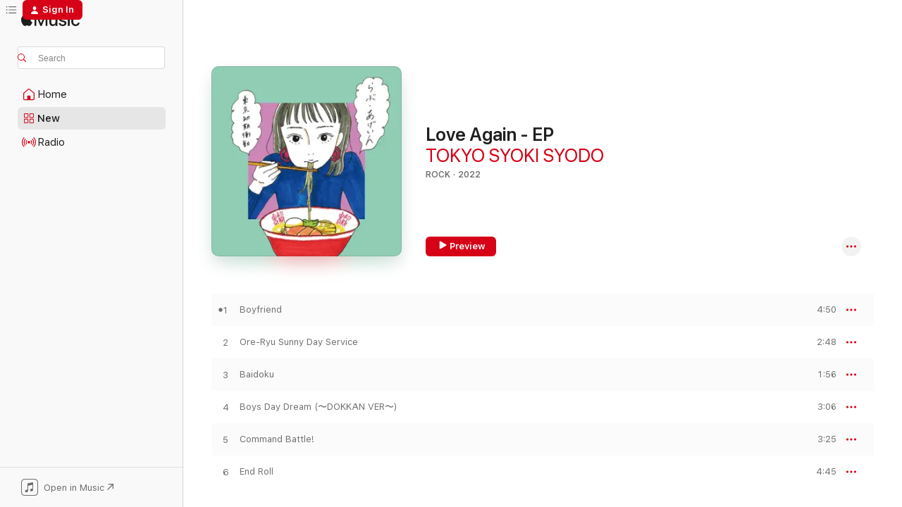

--- FILE ---
content_type: text/html
request_url: https://music.apple.com/us/album/love-again-ep/1657087377
body_size: 22038
content:
<!DOCTYPE html>
<html dir="ltr" lang="en-US">
    <head>
        <!-- prettier-ignore -->
        <meta charset="utf-8">
        <!-- prettier-ignore -->
        <meta http-equiv="X-UA-Compatible" content="IE=edge">
        <!-- prettier-ignore -->
        <meta
            name="viewport"
            content="width=device-width,initial-scale=1,interactive-widget=resizes-content"
        >
        <!-- prettier-ignore -->
        <meta name="applicable-device" content="pc,mobile">
        <!-- prettier-ignore -->
        <meta name="referrer" content="strict-origin">
        <!-- prettier-ignore -->
        <link
            rel="apple-touch-icon"
            sizes="180x180"
            href="/assets/favicon/favicon-180.png"
        >
        <!-- prettier-ignore -->
        <link
            rel="icon"
            type="image/png"
            sizes="32x32"
            href="/assets/favicon/favicon-32.png"
        >
        <!-- prettier-ignore -->
        <link
            rel="icon"
            type="image/png"
            sizes="16x16"
            href="/assets/favicon/favicon-16.png"
        >
        <!-- prettier-ignore -->
        <link
            rel="mask-icon"
            href="/assets/favicon/favicon.svg"
            color="#fa233b"
        >
        <!-- prettier-ignore -->
        <link rel="manifest" href="/manifest.json">

        <title>‎Love Again - EP - Album by TOKYO SYOKI SYODO - Apple Music</title><!-- HEAD_svelte-1cypuwr_START --><link rel="preconnect" href="//www.apple.com/wss/fonts" crossorigin="anonymous"><link rel="stylesheet" href="//www.apple.com/wss/fonts?families=SF+Pro,v4%7CSF+Pro+Icons,v1&amp;display=swap" type="text/css" referrerpolicy="strict-origin-when-cross-origin"><!-- HEAD_svelte-1cypuwr_END --><!-- HEAD_svelte-eg3hvx_START -->    <meta name="description" content="Listen to Love Again - EP by TOKYO SYOKI SYODO on Apple Music. 2022. 6 Songs. Duration: 20 minutes."> <meta name="keywords" content="listen, Love Again - EP, TOKYO SYOKI SYODO, music, singles, songs, Rock, streaming music, apple music"> <link rel="canonical" href="https://music.apple.com/us/album/love-again-ep/1657087377">   <link rel="alternate" type="application/json+oembed" href="https://music.apple.com/api/oembed?url=https%3A%2F%2Fmusic.apple.com%2Fus%2Falbum%2Flove-again-ep%2F1657087377" title="Love Again - EP by TOKYO SYOKI SYODO on Apple Music">  <meta name="al:ios:app_store_id" content="1108187390"> <meta name="al:ios:app_name" content="Apple Music"> <meta name="apple:content_id" content="1657087377"> <meta name="apple:title" content="Love Again - EP"> <meta name="apple:description" content="Listen to Love Again - EP by TOKYO SYOKI SYODO on Apple Music. 2022. 6 Songs. Duration: 20 minutes.">   <meta property="og:title" content="Love Again - EP by TOKYO SYOKI SYODO on Apple Music"> <meta property="og:description" content="Album · 2022 · 6 Songs"> <meta property="og:site_name" content="Apple Music - Web Player"> <meta property="og:url" content="https://music.apple.com/us/album/love-again-ep/1657087377"> <meta property="og:image" content="https://is1-ssl.mzstatic.com/image/thumb/Music112/v4/48/aa/e0/48aae019-e287-d0b3-2a28-91f21cc0f6c3/4997184170871.jpg/1200x630wp-60.jpg"> <meta property="og:image:secure_url" content="https://is1-ssl.mzstatic.com/image/thumb/Music112/v4/48/aa/e0/48aae019-e287-d0b3-2a28-91f21cc0f6c3/4997184170871.jpg/1200x630wp-60.jpg"> <meta property="og:image:alt" content="Love Again - EP by TOKYO SYOKI SYODO on Apple Music"> <meta property="og:image:width" content="1200"> <meta property="og:image:height" content="630"> <meta property="og:image:type" content="image/jpg"> <meta property="og:type" content="music.album"> <meta property="og:locale" content="en_US">  <meta property="music:song_count" content="6"> <meta property="music:song" content="https://music.apple.com/us/song/boyfriend/1657087378"> <meta property="music:song:preview_url:secure_url" content="https://music.apple.com/us/song/boyfriend/1657087378"> <meta property="music:song:disc" content="1"> <meta property="music:song:duration" content="PT4M50S"> <meta property="music:song:track" content="1">  <meta property="music:song" content="https://music.apple.com/us/song/ore-ryu-sunny-day-service/1657087380"> <meta property="music:song:preview_url:secure_url" content="https://music.apple.com/us/song/ore-ryu-sunny-day-service/1657087380"> <meta property="music:song:disc" content="1"> <meta property="music:song:duration" content="PT2M48S"> <meta property="music:song:track" content="2">  <meta property="music:song" content="https://music.apple.com/us/song/baidoku/1657087381"> <meta property="music:song:preview_url:secure_url" content="https://music.apple.com/us/song/baidoku/1657087381"> <meta property="music:song:disc" content="1"> <meta property="music:song:duration" content="PT1M56S"> <meta property="music:song:track" content="3">  <meta property="music:song" content="https://music.apple.com/us/song/boys-day-dream-dokkan-ver/1657087382"> <meta property="music:song:preview_url:secure_url" content="https://music.apple.com/us/song/boys-day-dream-dokkan-ver/1657087382"> <meta property="music:song:disc" content="1"> <meta property="music:song:duration" content="PT3M6S"> <meta property="music:song:track" content="4">  <meta property="music:song" content="https://music.apple.com/us/song/command-battle/1657087383"> <meta property="music:song:preview_url:secure_url" content="https://music.apple.com/us/song/command-battle/1657087383"> <meta property="music:song:disc" content="1"> <meta property="music:song:duration" content="PT3M25S"> <meta property="music:song:track" content="5">  <meta property="music:song" content="https://music.apple.com/us/song/end-roll/1657087384"> <meta property="music:song:preview_url:secure_url" content="https://music.apple.com/us/song/end-roll/1657087384"> <meta property="music:song:disc" content="1"> <meta property="music:song:duration" content="PT4M45S"> <meta property="music:song:track" content="6">   <meta property="music:musician" content="https://music.apple.com/us/artist/tokyo-syoki-syodo/1499609960"> <meta property="music:release_date" content="2022-11-23T00:00:00.000Z">   <meta name="twitter:title" content="Love Again - EP by TOKYO SYOKI SYODO on Apple Music"> <meta name="twitter:description" content="Album · 2022 · 6 Songs"> <meta name="twitter:site" content="@AppleMusic"> <meta name="twitter:image" content="https://is1-ssl.mzstatic.com/image/thumb/Music112/v4/48/aa/e0/48aae019-e287-d0b3-2a28-91f21cc0f6c3/4997184170871.jpg/600x600bf-60.jpg"> <meta name="twitter:image:alt" content="Love Again - EP by TOKYO SYOKI SYODO on Apple Music"> <meta name="twitter:card" content="summary">       <!-- HTML_TAG_START -->
                <script id=schema:music-album type="application/ld+json">
                    {"@context":"http://schema.org","@type":"MusicAlbum","name":"Love Again - EP","description":"Listen to Love Again - EP by TOKYO SYOKI SYODO on Apple Music. 2022. 6 Songs. Duration: 20 minutes.","citation":[{"@type":"MusicAlbum","image":"https://is1-ssl.mzstatic.com/image/thumb/Music122/v4/e2/84/c2/e284c2c4-57c3-9864-5208-95206423f7c3/859758896195_cover.jpg/1200x630bb.jpg","url":"https://music.apple.com/us/album/noize-ep/1651766891","name":"Noize - EP"},{"@type":"MusicAlbum","image":"https://is1-ssl.mzstatic.com/image/thumb/Music116/v4/ab/7b/be/ab7bbea9-946a-358f-4ee7-12ed44bcd3c4/COCA-18163.jpg/1200x630bb.jpg","url":"https://music.apple.com/us/album/saiteigi-e-p/1714571969","name":"Saiteigi E.P"},{"@type":"MusicAlbum","image":"https://is1-ssl.mzstatic.com/image/thumb/Music116/v4/ce/9c/73/ce9c73f3-05e1-ceb6-4078-420a08c22ef8/4570040691316_cover.jpg/1200x630bb.jpg","url":"https://music.apple.com/us/album/kyoutenshibaitaru-ep/1676351746","name":"Kyoutenshibaitaru - EP"},{"@type":"MusicAlbum","image":"https://is1-ssl.mzstatic.com/image/thumb/Music116/v4/6c/15/ff/6c15fff4-5e8c-b9bc-a432-623758304531/UKCD1204.jpg/1200x630bb.jpg","url":"https://music.apple.com/us/album/da-ep/1670884261","name":"DA - EP"},{"@type":"MusicAlbum","image":"https://is1-ssl.mzstatic.com/image/thumb/Music211/v4/22/98/29/22982935-56bc-9e8e-e818-7ccf3a7a111c/4550712100025_cover.jpg/1200x630bb.jpg","url":"https://music.apple.com/us/album/hitting-back-to-back-deaths/1836134116","name":"Hitting Back-To-Back Deaths"},{"@type":"MusicAlbum","image":"https://is1-ssl.mzstatic.com/image/thumb/Music122/v4/62/92/f5/6292f591-958c-4ba9-8e89-9e8d3e1001dc/PA00098189_1_148747_jacket.jpg/1200x630bb.jpg","url":"https://music.apple.com/us/album/%E4%B9%9D%E7%A8%AE%E4%B9%9D%E7%89%8C-ep/1617248679","name":"Kyusyukyuhai - EP"},{"@type":"MusicAlbum","image":"https://is1-ssl.mzstatic.com/image/thumb/Music125/v4/a4/d6/1b/a4d61b4d-254c-235f-3199-966b76157546/4571254291224_cover.jpg/1200x630bb.jpg","url":"https://music.apple.com/us/album/%E6%95%A3%E6%BC%AB/1576828780","name":"Sanman"},{"@type":"MusicAlbum","image":"https://is1-ssl.mzstatic.com/image/thumb/Music122/v4/89/6d/db/896ddb0d-27c0-b174-0774-6df34e6043de/859758221232_cover.jpg/1200x630bb.jpg","url":"https://music.apple.com/us/album/%E3%81%99%E3%82%82%E3%81%86%E3%82%8B%E3%81%A8%E3%81%86%E3%81%8F-ep/1624252144","name":"Small Talk - EP"},{"@type":"MusicAlbum","image":"https://is1-ssl.mzstatic.com/image/thumb/Music116/v4/31/18/81/311881a6-41ab-8072-5343-c5a65fffff7f/198391098079.jpg/1200x630bb.jpg","url":"https://music.apple.com/us/album/gyaru-no-wakusei-ep/1729161458","name":"Gyaru no wakusei - EP"},{"@type":"MusicAlbum","image":"https://is1-ssl.mzstatic.com/image/thumb/Music125/v4/57/7f/a9/577fa964-1337-87c9-7d95-662c7f24a12c/UKCD1193.jpg/1200x630bb.jpg","url":"https://music.apple.com/us/album/%E6%84%9B%E3%81%A8%E4%BE%8B%E8%A9%B1/1571699761","name":"I TO REIWA"}],"tracks":[{"@type":"MusicRecording","name":"Boyfriend","duration":"PT4M50S","url":"https://music.apple.com/us/song/boyfriend/1657087378","offers":{"@type":"Offer","category":"free","price":0},"audio":{"@type":"AudioObject","potentialAction":{"@type":"ListenAction","expectsAcceptanceOf":{"@type":"Offer","category":"free"},"target":{"@type":"EntryPoint","actionPlatform":"https://music.apple.com/us/song/boyfriend/1657087378"}},"name":"Boyfriend","contentUrl":"https://audio-ssl.itunes.apple.com/itunes-assets/AudioPreview112/v4/f4/ed/21/f4ed213e-ae70-657e-d779-a0fcb365cd70/mzaf_14308397471520905783.plus.aac.ep.m4a","duration":"PT4M50S","uploadDate":"2022-11-23","thumbnailUrl":"https://is1-ssl.mzstatic.com/image/thumb/Music112/v4/48/aa/e0/48aae019-e287-d0b3-2a28-91f21cc0f6c3/4997184170871.jpg/1200x630bb.jpg"}},{"@type":"MusicRecording","name":"Ore-Ryu Sunny Day Service","duration":"PT2M48S","url":"https://music.apple.com/us/song/ore-ryu-sunny-day-service/1657087380","offers":{"@type":"Offer","category":"free","price":0},"audio":{"@type":"AudioObject","potentialAction":{"@type":"ListenAction","expectsAcceptanceOf":{"@type":"Offer","category":"free"},"target":{"@type":"EntryPoint","actionPlatform":"https://music.apple.com/us/song/ore-ryu-sunny-day-service/1657087380"}},"name":"Ore-Ryu Sunny Day Service","contentUrl":"https://audio-ssl.itunes.apple.com/itunes-assets/AudioPreview112/v4/a7/c4/5c/a7c45cfd-e050-709f-2897-9d70f9152281/mzaf_3853869120340674473.plus.aac.ep.m4a","duration":"PT2M48S","uploadDate":"2022-11-23","thumbnailUrl":"https://is1-ssl.mzstatic.com/image/thumb/Music112/v4/48/aa/e0/48aae019-e287-d0b3-2a28-91f21cc0f6c3/4997184170871.jpg/1200x630bb.jpg"}},{"@type":"MusicRecording","name":"Baidoku","duration":"PT1M56S","url":"https://music.apple.com/us/song/baidoku/1657087381","offers":{"@type":"Offer","category":"free","price":0},"audio":{"@type":"AudioObject","potentialAction":{"@type":"ListenAction","expectsAcceptanceOf":{"@type":"Offer","category":"free"},"target":{"@type":"EntryPoint","actionPlatform":"https://music.apple.com/us/song/baidoku/1657087381"}},"name":"Baidoku","contentUrl":"https://audio-ssl.itunes.apple.com/itunes-assets/AudioPreview112/v4/ac/20/0f/ac200f45-05a5-7f2a-f6ab-a794e0b0ff26/mzaf_7669898962909096017.plus.aac.p.m4a","duration":"PT1M56S","uploadDate":"2022-11-23","thumbnailUrl":"https://is1-ssl.mzstatic.com/image/thumb/Music112/v4/48/aa/e0/48aae019-e287-d0b3-2a28-91f21cc0f6c3/4997184170871.jpg/1200x630bb.jpg"}},{"@type":"MusicRecording","name":"Boys Day Dream (〜DOKKAN VER〜)","duration":"PT3M6S","url":"https://music.apple.com/us/song/boys-day-dream-dokkan-ver/1657087382","offers":{"@type":"Offer","category":"free","price":0},"audio":{"@type":"AudioObject","potentialAction":{"@type":"ListenAction","expectsAcceptanceOf":{"@type":"Offer","category":"free"},"target":{"@type":"EntryPoint","actionPlatform":"https://music.apple.com/us/song/boys-day-dream-dokkan-ver/1657087382"}},"name":"Boys Day Dream (〜DOKKAN VER〜)","contentUrl":"https://audio-ssl.itunes.apple.com/itunes-assets/AudioPreview122/v4/0a/e6/84/0ae68410-d816-254d-a9f0-002720956fbf/mzaf_2699616267983124892.plus.aac.ep.m4a","duration":"PT3M6S","uploadDate":"2022-11-23","thumbnailUrl":"https://is1-ssl.mzstatic.com/image/thumb/Music112/v4/48/aa/e0/48aae019-e287-d0b3-2a28-91f21cc0f6c3/4997184170871.jpg/1200x630bb.jpg"}},{"@type":"MusicRecording","name":"Command Battle!","duration":"PT3M25S","url":"https://music.apple.com/us/song/command-battle/1657087383","offers":{"@type":"Offer","category":"free","price":0},"audio":{"@type":"AudioObject","potentialAction":{"@type":"ListenAction","expectsAcceptanceOf":{"@type":"Offer","category":"free"},"target":{"@type":"EntryPoint","actionPlatform":"https://music.apple.com/us/song/command-battle/1657087383"}},"name":"Command Battle!","contentUrl":"https://audio-ssl.itunes.apple.com/itunes-assets/AudioPreview122/v4/fe/65/e4/fe65e41e-ff96-90d8-6dfc-1db6b1c33bc5/mzaf_2359402635854892163.plus.aac.ep.m4a","duration":"PT3M25S","uploadDate":"2022-08-17","thumbnailUrl":"https://is1-ssl.mzstatic.com/image/thumb/Music112/v4/48/aa/e0/48aae019-e287-d0b3-2a28-91f21cc0f6c3/4997184170871.jpg/1200x630bb.jpg"}},{"@type":"MusicRecording","name":"End Roll","duration":"PT4M45S","url":"https://music.apple.com/us/song/end-roll/1657087384","offers":{"@type":"Offer","category":"free","price":0},"audio":{"@type":"AudioObject","potentialAction":{"@type":"ListenAction","expectsAcceptanceOf":{"@type":"Offer","category":"free"},"target":{"@type":"EntryPoint","actionPlatform":"https://music.apple.com/us/song/end-roll/1657087384"}},"name":"End Roll","contentUrl":"https://audio-ssl.itunes.apple.com/itunes-assets/AudioPreview122/v4/da/0e/6b/da0e6b2a-bf21-9428-7866-3eb48b14b465/mzaf_6209965055855056916.plus.aac.ep.m4a","duration":"PT4M45S","uploadDate":"2022-08-17","thumbnailUrl":"https://is1-ssl.mzstatic.com/image/thumb/Music112/v4/48/aa/e0/48aae019-e287-d0b3-2a28-91f21cc0f6c3/4997184170871.jpg/1200x630bb.jpg"}}],"workExample":[{"@type":"MusicAlbum","image":"https://is1-ssl.mzstatic.com/image/thumb/Music221/v4/76/c6/73/76c67367-4e40-f3fc-b438-07bf65e43bea/4997184194877.jpg/1200x630bb.jpg","url":"https://music.apple.com/us/album/pink-ii-ep/1782864579","name":"pink II - EP"},{"@type":"MusicAlbum","image":"https://is1-ssl.mzstatic.com/image/thumb/Music126/v4/b6/16/20/b6162060-46b5-6c73-96d9-da42c841b6e6/4997184159289.jpg/1200x630bb.jpg","url":"https://music.apple.com/us/album/end-of-the-world/1622537250","name":"End of the World"},{"@type":"MusicAlbum","image":"https://is1-ssl.mzstatic.com/image/thumb/Music112/v4/09/77/0b/09770b1c-53c0-d512-b613-d4b8192d9860/4997184185776.jpg/1200x630bb.jpg","url":"https://music.apple.com/us/album/pink-ep/1734609246","name":"Pink - EP"},{"@type":"MusicAlbum","image":"https://is1-ssl.mzstatic.com/image/thumb/Music124/v4/3e/4e/d0/3e4ed0d0-42ec-a162-0593-229378625c9a/4571487584896.jpg/1200x630bb.jpg","url":"https://music.apple.com/us/album/sweet-17-monsters/1499609959","name":"Sweet 17 Monsters"},{"@type":"MusicAlbum","image":"https://is1-ssl.mzstatic.com/image/thumb/Music221/v4/e7/10/e2/e710e239-a879-e5c1-bea6-7add416d9422/NOPA-7933.jpg/1200x630bb.jpg","url":"https://music.apple.com/us/album/tokyo-syoki-syodo/1839101903","name":"Tokyo Syoki Syodo"},{"@type":"MusicAlbum","image":"https://is1-ssl.mzstatic.com/image/thumb/Music125/v4/47/ad/38/47ad387d-bc4a-fe51-d25a-4866e49931d6/4997184137072.jpg/1200x630bb.jpg","url":"https://music.apple.com/us/album/second-kill-virgin-single/1564036295","name":"Second Kill Virgin - Single"},{"@type":"MusicAlbum","image":"https://is1-ssl.mzstatic.com/image/thumb/Music126/v4/55/ba/04/55ba042e-08f2-9400-3a8f-5236d8564c00/4525853305592.jpg/1200x630bb.jpg","url":"https://music.apple.com/us/album/end-of-the-world-ep/1606103970","name":"End of the World EP"},{"@type":"MusicAlbum","image":"https://is1-ssl.mzstatic.com/image/thumb/Music116/v4/65/07/35/65073537-0b73-9377-821e-b67b03d46d2f/4525853436890.jpg/1200x630bb.jpg","url":"https://music.apple.com/us/album/koiseyootome-single/1691581293","name":"Koiseyootome - Single"},{"@type":"MusicAlbum","image":"https://is1-ssl.mzstatic.com/image/thumb/Music116/v4/94/6b/0c/946b0cf4-1cc8-4b4c-6afb-bb666b0ed150/4525853471792.jpg/1200x630bb.jpg","url":"https://music.apple.com/us/album/hanaichimonme-single/1711350987","name":"Hanaichimonme - Single"},{"@type":"MusicAlbum","image":"https://is1-ssl.mzstatic.com/image/thumb/Music221/v4/60/a8/04/60a80464-3888-b1b2-5b61-a44e50ad4e81/NOPA-7932.jpg/1200x630bb.jpg","url":"https://music.apple.com/us/album/sayonara-rendezvous-single/1831713916","name":"Sayonara Rendezvous - Single"},{"@type":"MusicAlbum","image":"https://is1-ssl.mzstatic.com/image/thumb/Music112/v4/e9/30/e4/e930e47d-b6a7-f55c-11f4-d31f9b2248b8/NOPA-3654.jpg/1200x630bb.jpg","url":"https://music.apple.com/us/album/end-roll-command-battle-single/1636804629","name":"End Roll / Command Battle! - Single"},{"@type":"MusicAlbum","image":"https://is1-ssl.mzstatic.com/image/thumb/Music116/v4/d6/c3/da/d6c3da6b-efbf-e1b8-10c6-e9640fc2cd67/4525853302690.jpg/1200x630bb.jpg","url":"https://music.apple.com/us/album/fujyun-kissa-nite-mata-aimasyou-single/1603566502","name":"Fujyun Kissa nite mata Aimasyou - Single"},{"@type":"MusicRecording","name":"Boyfriend","duration":"PT4M50S","url":"https://music.apple.com/us/song/boyfriend/1657087378","offers":{"@type":"Offer","category":"free","price":0},"audio":{"@type":"AudioObject","potentialAction":{"@type":"ListenAction","expectsAcceptanceOf":{"@type":"Offer","category":"free"},"target":{"@type":"EntryPoint","actionPlatform":"https://music.apple.com/us/song/boyfriend/1657087378"}},"name":"Boyfriend","contentUrl":"https://audio-ssl.itunes.apple.com/itunes-assets/AudioPreview112/v4/f4/ed/21/f4ed213e-ae70-657e-d779-a0fcb365cd70/mzaf_14308397471520905783.plus.aac.ep.m4a","duration":"PT4M50S","uploadDate":"2022-11-23","thumbnailUrl":"https://is1-ssl.mzstatic.com/image/thumb/Music112/v4/48/aa/e0/48aae019-e287-d0b3-2a28-91f21cc0f6c3/4997184170871.jpg/1200x630bb.jpg"}},{"@type":"MusicRecording","name":"Ore-Ryu Sunny Day Service","duration":"PT2M48S","url":"https://music.apple.com/us/song/ore-ryu-sunny-day-service/1657087380","offers":{"@type":"Offer","category":"free","price":0},"audio":{"@type":"AudioObject","potentialAction":{"@type":"ListenAction","expectsAcceptanceOf":{"@type":"Offer","category":"free"},"target":{"@type":"EntryPoint","actionPlatform":"https://music.apple.com/us/song/ore-ryu-sunny-day-service/1657087380"}},"name":"Ore-Ryu Sunny Day Service","contentUrl":"https://audio-ssl.itunes.apple.com/itunes-assets/AudioPreview112/v4/a7/c4/5c/a7c45cfd-e050-709f-2897-9d70f9152281/mzaf_3853869120340674473.plus.aac.ep.m4a","duration":"PT2M48S","uploadDate":"2022-11-23","thumbnailUrl":"https://is1-ssl.mzstatic.com/image/thumb/Music112/v4/48/aa/e0/48aae019-e287-d0b3-2a28-91f21cc0f6c3/4997184170871.jpg/1200x630bb.jpg"}},{"@type":"MusicRecording","name":"Baidoku","duration":"PT1M56S","url":"https://music.apple.com/us/song/baidoku/1657087381","offers":{"@type":"Offer","category":"free","price":0},"audio":{"@type":"AudioObject","potentialAction":{"@type":"ListenAction","expectsAcceptanceOf":{"@type":"Offer","category":"free"},"target":{"@type":"EntryPoint","actionPlatform":"https://music.apple.com/us/song/baidoku/1657087381"}},"name":"Baidoku","contentUrl":"https://audio-ssl.itunes.apple.com/itunes-assets/AudioPreview112/v4/ac/20/0f/ac200f45-05a5-7f2a-f6ab-a794e0b0ff26/mzaf_7669898962909096017.plus.aac.p.m4a","duration":"PT1M56S","uploadDate":"2022-11-23","thumbnailUrl":"https://is1-ssl.mzstatic.com/image/thumb/Music112/v4/48/aa/e0/48aae019-e287-d0b3-2a28-91f21cc0f6c3/4997184170871.jpg/1200x630bb.jpg"}},{"@type":"MusicRecording","name":"Boys Day Dream (〜DOKKAN VER〜)","duration":"PT3M6S","url":"https://music.apple.com/us/song/boys-day-dream-dokkan-ver/1657087382","offers":{"@type":"Offer","category":"free","price":0},"audio":{"@type":"AudioObject","potentialAction":{"@type":"ListenAction","expectsAcceptanceOf":{"@type":"Offer","category":"free"},"target":{"@type":"EntryPoint","actionPlatform":"https://music.apple.com/us/song/boys-day-dream-dokkan-ver/1657087382"}},"name":"Boys Day Dream (〜DOKKAN VER〜)","contentUrl":"https://audio-ssl.itunes.apple.com/itunes-assets/AudioPreview122/v4/0a/e6/84/0ae68410-d816-254d-a9f0-002720956fbf/mzaf_2699616267983124892.plus.aac.ep.m4a","duration":"PT3M6S","uploadDate":"2022-11-23","thumbnailUrl":"https://is1-ssl.mzstatic.com/image/thumb/Music112/v4/48/aa/e0/48aae019-e287-d0b3-2a28-91f21cc0f6c3/4997184170871.jpg/1200x630bb.jpg"}},{"@type":"MusicRecording","name":"Command Battle!","duration":"PT3M25S","url":"https://music.apple.com/us/song/command-battle/1657087383","offers":{"@type":"Offer","category":"free","price":0},"audio":{"@type":"AudioObject","potentialAction":{"@type":"ListenAction","expectsAcceptanceOf":{"@type":"Offer","category":"free"},"target":{"@type":"EntryPoint","actionPlatform":"https://music.apple.com/us/song/command-battle/1657087383"}},"name":"Command Battle!","contentUrl":"https://audio-ssl.itunes.apple.com/itunes-assets/AudioPreview122/v4/fe/65/e4/fe65e41e-ff96-90d8-6dfc-1db6b1c33bc5/mzaf_2359402635854892163.plus.aac.ep.m4a","duration":"PT3M25S","uploadDate":"2022-08-17","thumbnailUrl":"https://is1-ssl.mzstatic.com/image/thumb/Music112/v4/48/aa/e0/48aae019-e287-d0b3-2a28-91f21cc0f6c3/4997184170871.jpg/1200x630bb.jpg"}},{"@type":"MusicRecording","name":"End Roll","duration":"PT4M45S","url":"https://music.apple.com/us/song/end-roll/1657087384","offers":{"@type":"Offer","category":"free","price":0},"audio":{"@type":"AudioObject","potentialAction":{"@type":"ListenAction","expectsAcceptanceOf":{"@type":"Offer","category":"free"},"target":{"@type":"EntryPoint","actionPlatform":"https://music.apple.com/us/song/end-roll/1657087384"}},"name":"End Roll","contentUrl":"https://audio-ssl.itunes.apple.com/itunes-assets/AudioPreview122/v4/da/0e/6b/da0e6b2a-bf21-9428-7866-3eb48b14b465/mzaf_6209965055855056916.plus.aac.ep.m4a","duration":"PT4M45S","uploadDate":"2022-08-17","thumbnailUrl":"https://is1-ssl.mzstatic.com/image/thumb/Music112/v4/48/aa/e0/48aae019-e287-d0b3-2a28-91f21cc0f6c3/4997184170871.jpg/1200x630bb.jpg"}}],"url":"https://music.apple.com/us/album/love-again-ep/1657087377","image":"https://is1-ssl.mzstatic.com/image/thumb/Music112/v4/48/aa/e0/48aae019-e287-d0b3-2a28-91f21cc0f6c3/4997184170871.jpg/1200x630bb.jpg","potentialAction":{"@type":"ListenAction","expectsAcceptanceOf":{"@type":"Offer","category":"free"},"target":{"@type":"EntryPoint","actionPlatform":"https://music.apple.com/us/album/love-again-ep/1657087377"}},"genre":["Rock","Music"],"datePublished":"2022-11-23","byArtist":[{"@type":"MusicGroup","url":"https://music.apple.com/us/artist/tokyo-syoki-syodo/1499609960","name":"TOKYO SYOKI SYODO"}]}
                </script>
                <!-- HTML_TAG_END -->    <!-- HEAD_svelte-eg3hvx_END -->
      <script type="module" crossorigin src="/assets/index~90a29058ba.js"></script>
      <link rel="stylesheet" href="/assets/index~fbf29d0525.css">
      <script type="module">import.meta.url;import("_").catch(()=>1);async function* g(){};window.__vite_is_modern_browser=true;</script>
      <script type="module">!function(){if(window.__vite_is_modern_browser)return;console.warn("vite: loading legacy chunks, syntax error above and the same error below should be ignored");var e=document.getElementById("vite-legacy-polyfill"),n=document.createElement("script");n.src=e.src,n.onload=function(){System.import(document.getElementById('vite-legacy-entry').getAttribute('data-src'))},document.body.appendChild(n)}();</script>
    </head>
    <body>
        
        <script
            async
            src="/includes/js-cdn/musickit/v3/amp/musickit.js"
        ></script>
        <script
            type="module"
            async
            src="/includes/js-cdn/musickit/v3/components/musickit-components/musickit-components.esm.js"
        ></script>
        <script
            nomodule
            async
            src="/includes/js-cdn/musickit/v3/components/musickit-components/musickit-components.js"
        ></script>
        <svg style="display: none" xmlns="http://www.w3.org/2000/svg">
            <symbol id="play-circle-fill" viewBox="0 0 60 60">
                <path
                    class="icon-circle-fill__circle"
                    fill="var(--iconCircleFillBG, transparent)"
                    d="M30 60c16.411 0 30-13.617 30-30C60 13.588 46.382 0 29.971 0 13.588 0 .001 13.588.001 30c0 16.383 13.617 30 30 30Z"
                />
                <path
                    fill="var(--iconFillArrow, var(--keyColor, black))"
                    d="M24.411 41.853c-1.41.853-3.028.177-3.028-1.294V19.47c0-1.44 1.735-2.058 3.028-1.294l17.265 10.235a1.89 1.89 0 0 1 0 3.265L24.411 41.853Z"
                />
            </symbol>
        </svg>
        <div class="body-container">
              <div class="app-container svelte-t3vj1e" data-testid="app-container">   <div class="header svelte-rjjbqs" data-testid="header"><nav data-testid="navigation" class="navigation svelte-13li0vp"><div class="navigation__header svelte-13li0vp"><div data-testid="logo" class="logo svelte-1o7dz8w"> <a aria-label="Apple Music" role="img" href="https://music.apple.com/us/home" class="svelte-1o7dz8w"><svg height="20" viewBox="0 0 83 20" width="83" xmlns="http://www.w3.org/2000/svg" class="logo" aria-hidden="true"><path d="M34.752 19.746V6.243h-.088l-5.433 13.503h-2.074L21.711 6.243h-.087v13.503h-2.548V1.399h3.235l5.833 14.621h.1l5.82-14.62h3.248v18.347h-2.56zm16.649 0h-2.586v-2.263h-.062c-.725 1.602-2.061 2.504-4.072 2.504-2.86 0-4.61-1.894-4.61-4.958V6.37h2.698v8.125c0 2.034.95 3.127 2.81 3.127 1.95 0 3.124-1.373 3.124-3.458V6.37H51.4v13.376zm7.394-13.618c3.06 0 5.046 1.73 5.134 4.196h-2.536c-.15-1.296-1.087-2.11-2.598-2.11-1.462 0-2.436.724-2.436 1.793 0 .839.6 1.41 2.023 1.741l2.136.496c2.686.636 3.71 1.704 3.71 3.636 0 2.442-2.236 4.12-5.333 4.12-3.285 0-5.26-1.64-5.509-4.183h2.673c.25 1.398 1.187 2.085 2.836 2.085 1.623 0 2.623-.687 2.623-1.78 0-.865-.487-1.373-1.924-1.704l-2.136-.508c-2.498-.585-3.735-1.806-3.735-3.75 0-2.391 2.049-4.032 5.072-4.032zM66.1 2.836c0-.878.7-1.577 1.561-1.577.862 0 1.55.7 1.55 1.577 0 .864-.688 1.576-1.55 1.576a1.573 1.573 0 0 1-1.56-1.576zm.212 3.534h2.698v13.376h-2.698zm14.089 4.603c-.275-1.424-1.324-2.556-3.085-2.556-2.086 0-3.46 1.767-3.46 4.64 0 2.938 1.386 4.642 3.485 4.642 1.66 0 2.748-.928 3.06-2.48H83C82.713 18.067 80.477 20 77.317 20c-3.76 0-6.208-2.62-6.208-6.942 0-4.247 2.448-6.93 6.183-6.93 3.385 0 5.446 2.213 5.683 4.845h-2.573zM10.824 3.189c-.698.834-1.805 1.496-2.913 1.398-.145-1.128.41-2.33 1.036-3.065C9.644.662 10.848.05 11.835 0c.121 1.178-.336 2.33-1.01 3.19zm.999 1.619c.624.049 2.425.244 3.578 1.98-.096.074-2.137 1.272-2.113 3.79.024 3.01 2.593 4.012 2.617 4.037-.024.074-.407 1.419-1.344 2.812-.817 1.224-1.657 2.422-3.002 2.447-1.297.024-1.73-.783-3.218-.783-1.489 0-1.97.758-3.194.807-1.297.048-2.28-1.297-3.097-2.52C.368 14.908-.904 10.408.825 7.375c.84-1.516 2.377-2.47 4.034-2.495 1.273-.023 2.45.857 3.218.857.769 0 2.137-1.027 3.746-.93z"></path></svg></a>   </div> <div class="search-input-wrapper svelte-nrtdem" data-testid="search-input"><div data-testid="amp-search-input" aria-controls="search-suggestions" aria-expanded="false" aria-haspopup="listbox" aria-owns="search-suggestions" class="search-input-container svelte-rg26q6" tabindex="-1" role=""><div class="flex-container svelte-rg26q6"><form id="search-input-form" class="svelte-rg26q6"><svg height="16" width="16" viewBox="0 0 16 16" class="search-svg" aria-hidden="true"><path d="M11.87 10.835c.018.015.035.03.051.047l3.864 3.863a.735.735 0 1 1-1.04 1.04l-3.863-3.864a.744.744 0 0 1-.047-.051 6.667 6.667 0 1 1 1.035-1.035zM6.667 12a5.333 5.333 0 1 0 0-10.667 5.333 5.333 0 0 0 0 10.667z"></path></svg> <input aria-autocomplete="list" aria-multiline="false" aria-controls="search-suggestions" placeholder="Search" spellcheck="false" autocomplete="off" autocorrect="off" autocapitalize="off" type="text" inputmode="search" class="search-input__text-field svelte-rg26q6" data-testid="search-input__text-field"></form> </div> <div data-testid="search-scope-bar"></div>   </div> </div></div> <div data-testid="navigation-content" class="navigation__content svelte-13li0vp" id="navigation" aria-hidden="false"><div class="navigation__scrollable-container svelte-13li0vp"><div data-testid="navigation-items-primary" class="navigation-items navigation-items--primary svelte-ng61m8"> <ul class="navigation-items__list svelte-ng61m8">  <li class="navigation-item navigation-item__home svelte-1a5yt87" aria-selected="false" data-testid="navigation-item"> <a href="https://music.apple.com/us/home" class="navigation-item__link svelte-1a5yt87" role="button" data-testid="home" aria-pressed="false"><div class="navigation-item__content svelte-zhx7t9"> <span class="navigation-item__icon svelte-zhx7t9"> <svg width="24" height="24" viewBox="0 0 24 24" xmlns="http://www.w3.org/2000/svg" aria-hidden="true"><path d="M5.93 20.16a1.94 1.94 0 0 1-1.43-.502c-.334-.335-.502-.794-.502-1.393v-7.142c0-.362.062-.688.177-.953.123-.264.326-.529.6-.75l6.145-5.157c.176-.141.344-.247.52-.318.176-.07.362-.105.564-.105.194 0 .388.035.565.105.176.07.352.177.52.318l6.146 5.158c.273.23.467.476.59.75.124.264.177.59.177.96v7.134c0 .59-.159 1.058-.503 1.393-.335.335-.811.503-1.428.503H5.929Zm12.14-1.172c.221 0 .406-.07.547-.212a.688.688 0 0 0 .22-.511v-7.142c0-.177-.026-.344-.087-.459a.97.97 0 0 0-.265-.353l-6.154-5.149a.756.756 0 0 0-.177-.115.37.37 0 0 0-.15-.035.37.37 0 0 0-.158.035l-.177.115-6.145 5.15a.982.982 0 0 0-.274.352 1.13 1.13 0 0 0-.088.468v7.133c0 .203.08.379.23.511a.744.744 0 0 0 .546.212h12.133Zm-8.323-4.7c0-.176.062-.326.177-.432a.6.6 0 0 1 .423-.159h3.315c.176 0 .326.053.432.16s.159.255.159.431v4.973H9.756v-4.973Z"></path></svg> </span> <span class="navigation-item__label svelte-zhx7t9"> Home </span> </div></a>  </li>  <li class="navigation-item navigation-item__new svelte-1a5yt87" aria-selected="false" data-testid="navigation-item"> <a href="https://music.apple.com/us/new" class="navigation-item__link svelte-1a5yt87" role="button" data-testid="new" aria-pressed="false"><div class="navigation-item__content svelte-zhx7t9"> <span class="navigation-item__icon svelte-zhx7t9"> <svg height="24" viewBox="0 0 24 24" width="24" aria-hidden="true"><path d="M9.92 11.354c.966 0 1.453-.487 1.453-1.49v-3.4c0-1.004-.487-1.483-1.453-1.483H6.452C5.487 4.981 5 5.46 5 6.464v3.4c0 1.003.487 1.49 1.452 1.49zm7.628 0c.965 0 1.452-.487 1.452-1.49v-3.4c0-1.004-.487-1.483-1.452-1.483h-3.46c-.974 0-1.46.479-1.46 1.483v3.4c0 1.003.486 1.49 1.46 1.49zm-7.65-1.073h-3.43c-.266 0-.396-.137-.396-.418v-3.4c0-.273.13-.41.396-.41h3.43c.265 0 .402.137.402.41v3.4c0 .281-.137.418-.403.418zm7.634 0h-3.43c-.273 0-.402-.137-.402-.418v-3.4c0-.273.129-.41.403-.41h3.43c.265 0 .395.137.395.41v3.4c0 .281-.13.418-.396.418zm-7.612 8.7c.966 0 1.453-.48 1.453-1.483v-3.407c0-.996-.487-1.483-1.453-1.483H6.452c-.965 0-1.452.487-1.452 1.483v3.407c0 1.004.487 1.483 1.452 1.483zm7.628 0c.965 0 1.452-.48 1.452-1.483v-3.407c0-.996-.487-1.483-1.452-1.483h-3.46c-.974 0-1.46.487-1.46 1.483v3.407c0 1.004.486 1.483 1.46 1.483zm-7.65-1.072h-3.43c-.266 0-.396-.137-.396-.41v-3.4c0-.282.13-.418.396-.418h3.43c.265 0 .402.136.402.418v3.4c0 .273-.137.41-.403.41zm7.634 0h-3.43c-.273 0-.402-.137-.402-.41v-3.4c0-.282.129-.418.403-.418h3.43c.265 0 .395.136.395.418v3.4c0 .273-.13.41-.396.41z" fill-opacity=".95"></path></svg> </span> <span class="navigation-item__label svelte-zhx7t9"> New </span> </div></a>  </li>  <li class="navigation-item navigation-item__radio svelte-1a5yt87" aria-selected="false" data-testid="navigation-item"> <a href="https://music.apple.com/us/radio" class="navigation-item__link svelte-1a5yt87" role="button" data-testid="radio" aria-pressed="false"><div class="navigation-item__content svelte-zhx7t9"> <span class="navigation-item__icon svelte-zhx7t9"> <svg width="24" height="24" viewBox="0 0 24 24" xmlns="http://www.w3.org/2000/svg" aria-hidden="true"><path d="M19.359 18.57C21.033 16.818 22 14.461 22 11.89s-.967-4.93-2.641-6.68c-.276-.292-.653-.26-.868-.023-.222.246-.176.591.085.868 1.466 1.535 2.272 3.593 2.272 5.835 0 2.241-.806 4.3-2.272 5.835-.261.268-.307.621-.085.86.215.245.592.276.868-.016zm-13.85.014c.222-.238.176-.59-.085-.86-1.474-1.535-2.272-3.593-2.272-5.834 0-2.242.798-4.3 2.272-5.835.261-.277.307-.622.085-.868-.215-.238-.592-.269-.868.023C2.967 6.96 2 9.318 2 11.89s.967 4.929 2.641 6.68c.276.29.653.26.868.014zm1.957-1.873c.223-.253.162-.583-.1-.867-.951-1.068-1.473-2.45-1.473-3.954 0-1.505.522-2.887 1.474-3.954.26-.284.322-.614.1-.876-.23-.26-.622-.26-.891.039-1.175 1.274-1.827 2.963-1.827 4.79 0 1.82.652 3.517 1.827 4.784.269.3.66.307.89.038zm9.958-.038c1.175-1.267 1.827-2.964 1.827-4.783 0-1.828-.652-3.517-1.827-4.791-.269-.3-.66-.3-.89-.039-.23.262-.162.592.092.876.96 1.067 1.481 2.449 1.481 3.954 0 1.504-.522 2.886-1.481 3.954-.254.284-.323.614-.092.867.23.269.621.261.89-.038zm-8.061-1.966c.23-.26.13-.568-.092-.883-.415-.522-.63-1.197-.63-1.934 0-.737.215-1.413.63-1.943.222-.307.322-.614.092-.875s-.653-.261-.906.054a4.385 4.385 0 0 0-.968 2.764 4.38 4.38 0 0 0 .968 2.756c.253.322.675.322.906.061zm6.18-.061a4.38 4.38 0 0 0 .968-2.756 4.385 4.385 0 0 0-.968-2.764c-.253-.315-.675-.315-.906-.054-.23.261-.138.568.092.875.415.53.63 1.206.63 1.943 0 .737-.215 1.412-.63 1.934-.23.315-.322.622-.092.883s.653.261.906-.061zm-3.547-.967c.96 0 1.789-.814 1.789-1.797s-.83-1.789-1.789-1.789c-.96 0-1.781.806-1.781 1.789 0 .983.821 1.797 1.781 1.797z"></path></svg> </span> <span class="navigation-item__label svelte-zhx7t9"> Radio </span> </div></a>  </li>  <li class="navigation-item navigation-item__search svelte-1a5yt87" aria-selected="false" data-testid="navigation-item"> <a href="https://music.apple.com/us/search" class="navigation-item__link svelte-1a5yt87" role="button" data-testid="search" aria-pressed="false"><div class="navigation-item__content svelte-zhx7t9"> <span class="navigation-item__icon svelte-zhx7t9"> <svg height="24" viewBox="0 0 24 24" width="24" aria-hidden="true"><path d="M17.979 18.553c.476 0 .813-.366.813-.835a.807.807 0 0 0-.235-.586l-3.45-3.457a5.61 5.61 0 0 0 1.158-3.413c0-3.098-2.535-5.633-5.633-5.633C7.542 4.63 5 7.156 5 10.262c0 3.098 2.534 5.632 5.632 5.632a5.614 5.614 0 0 0 3.274-1.055l3.472 3.472a.835.835 0 0 0 .6.242zm-7.347-3.875c-2.417 0-4.416-2-4.416-4.416 0-2.417 2-4.417 4.416-4.417 2.417 0 4.417 2 4.417 4.417s-2 4.416-4.417 4.416z" fill-opacity=".95"></path></svg> </span> <span class="navigation-item__label svelte-zhx7t9"> Search </span> </div></a>  </li></ul> </div>   </div> <div class="navigation__native-cta"><div slot="native-cta"><div data-testid="native-cta" class="native-cta svelte-1t4vswz  native-cta--authenticated"><button class="native-cta__button svelte-1t4vswz" data-testid="native-cta-button"><span class="native-cta__app-icon svelte-1t4vswz"><svg width="24" height="24" xmlns="http://www.w3.org/2000/svg" xml:space="preserve" style="fill-rule:evenodd;clip-rule:evenodd;stroke-linejoin:round;stroke-miterlimit:2" viewBox="0 0 24 24" slot="app-icon" aria-hidden="true"><path d="M22.567 1.496C21.448.393 19.956.045 17.293.045H6.566c-2.508 0-4.028.376-5.12 1.465C.344 2.601 0 4.09 0 6.611v10.727c0 2.695.33 4.18 1.432 5.257 1.106 1.103 2.595 1.45 5.275 1.45h10.586c2.663 0 4.169-.347 5.274-1.45C23.656 21.504 24 20.033 24 17.338V6.752c0-2.694-.344-4.179-1.433-5.256Zm.411 4.9v11.299c0 1.898-.338 3.286-1.188 4.137-.851.864-2.256 1.191-4.141 1.191H6.35c-1.884 0-3.303-.341-4.154-1.191-.85-.851-1.174-2.239-1.174-4.137V6.54c0-2.014.324-3.445 1.16-4.295.851-.864 2.312-1.177 4.313-1.177h11.154c1.885 0 3.29.341 4.141 1.191.864.85 1.188 2.239 1.188 4.137Z" style="fill-rule:nonzero"></path><path d="M7.413 19.255c.987 0 2.48-.728 2.48-2.672v-6.385c0-.35.063-.428.378-.494l5.298-1.095c.351-.067.534.025.534.333l.035 4.286c0 .337-.182.586-.53.652l-1.014.228c-1.361.3-2.007.923-2.007 1.937 0 1.017.79 1.748 1.926 1.748.986 0 2.444-.679 2.444-2.64V5.654c0-.636-.279-.821-1.016-.66L9.646 6.298c-.448.091-.674.329-.674.699l.035 7.697c0 .336-.148.546-.446.613l-1.067.21c-1.329.266-1.986.93-1.986 1.993 0 1.017.786 1.745 1.905 1.745Z" style="fill-rule:nonzero"></path></svg></span> <span class="native-cta__label svelte-1t4vswz">Open in Music</span> <span class="native-cta__arrow svelte-1t4vswz"><svg height="16" width="16" viewBox="0 0 16 16" class="native-cta-action" aria-hidden="true"><path d="M1.559 16 13.795 3.764v8.962H16V0H3.274v2.205h8.962L0 14.441 1.559 16z"></path></svg></span></button> </div>  </div></div></div> </nav> </div>  <div class="player-bar player-bar__floating-player svelte-1rr9v04" data-testid="player-bar" aria-label="Music controls" aria-hidden="false">   </div>   <div id="scrollable-page" class="scrollable-page svelte-mt0bfj" data-main-content data-testid="main-section" aria-hidden="false"><main data-testid="main" class="svelte-bzjlhs"><div class="content-container svelte-bzjlhs" data-testid="content-container"><div class="search-input-wrapper svelte-nrtdem" data-testid="search-input"><div data-testid="amp-search-input" aria-controls="search-suggestions" aria-expanded="false" aria-haspopup="listbox" aria-owns="search-suggestions" class="search-input-container svelte-rg26q6" tabindex="-1" role=""><div class="flex-container svelte-rg26q6"><form id="search-input-form" class="svelte-rg26q6"><svg height="16" width="16" viewBox="0 0 16 16" class="search-svg" aria-hidden="true"><path d="M11.87 10.835c.018.015.035.03.051.047l3.864 3.863a.735.735 0 1 1-1.04 1.04l-3.863-3.864a.744.744 0 0 1-.047-.051 6.667 6.667 0 1 1 1.035-1.035zM6.667 12a5.333 5.333 0 1 0 0-10.667 5.333 5.333 0 0 0 0 10.667z"></path></svg> <input value="" aria-autocomplete="list" aria-multiline="false" aria-controls="search-suggestions" placeholder="Search" spellcheck="false" autocomplete="off" autocorrect="off" autocapitalize="off" type="text" inputmode="search" class="search-input__text-field svelte-rg26q6" data-testid="search-input__text-field"></form> </div> <div data-testid="search-scope-bar"> </div>   </div> </div>      <div class="section svelte-wa5vzl" data-testid="section-container" aria-label="Featured"> <div class="section-content svelte-wa5vzl" data-testid="section-content">  <div class="container-detail-header svelte-rknnd2 container-detail-header--no-description" data-testid="container-detail-header"><div slot="artwork"><div class="artwork__radiosity svelte-1agpw2h"> <div data-testid="artwork-component" class="artwork-component artwork-component--aspect-ratio artwork-component--orientation-square svelte-g1i36u        artwork-component--has-borders" style="
            --artwork-bg-color: #8fcdb4;
            --aspect-ratio: 1;
            --placeholder-bg-color: #8fcdb4;
       ">   <picture class="svelte-g1i36u"><source sizes=" (max-width:1319px) 296px,(min-width:1320px) and (max-width:1679px) 316px,316px" srcset="https://is1-ssl.mzstatic.com/image/thumb/Music112/v4/48/aa/e0/48aae019-e287-d0b3-2a28-91f21cc0f6c3/4997184170871.jpg/296x296bb.webp 296w,https://is1-ssl.mzstatic.com/image/thumb/Music112/v4/48/aa/e0/48aae019-e287-d0b3-2a28-91f21cc0f6c3/4997184170871.jpg/316x316bb.webp 316w,https://is1-ssl.mzstatic.com/image/thumb/Music112/v4/48/aa/e0/48aae019-e287-d0b3-2a28-91f21cc0f6c3/4997184170871.jpg/592x592bb.webp 592w,https://is1-ssl.mzstatic.com/image/thumb/Music112/v4/48/aa/e0/48aae019-e287-d0b3-2a28-91f21cc0f6c3/4997184170871.jpg/632x632bb.webp 632w" type="image/webp"> <source sizes=" (max-width:1319px) 296px,(min-width:1320px) and (max-width:1679px) 316px,316px" srcset="https://is1-ssl.mzstatic.com/image/thumb/Music112/v4/48/aa/e0/48aae019-e287-d0b3-2a28-91f21cc0f6c3/4997184170871.jpg/296x296bb-60.jpg 296w,https://is1-ssl.mzstatic.com/image/thumb/Music112/v4/48/aa/e0/48aae019-e287-d0b3-2a28-91f21cc0f6c3/4997184170871.jpg/316x316bb-60.jpg 316w,https://is1-ssl.mzstatic.com/image/thumb/Music112/v4/48/aa/e0/48aae019-e287-d0b3-2a28-91f21cc0f6c3/4997184170871.jpg/592x592bb-60.jpg 592w,https://is1-ssl.mzstatic.com/image/thumb/Music112/v4/48/aa/e0/48aae019-e287-d0b3-2a28-91f21cc0f6c3/4997184170871.jpg/632x632bb-60.jpg 632w" type="image/jpeg"> <img alt="" class="artwork-component__contents artwork-component__image svelte-g1i36u" loading="lazy" src="/assets/artwork/1x1.gif" role="presentation" decoding="async" width="316" height="316" fetchpriority="auto" style="opacity: 1;"></picture> </div></div> <div data-testid="artwork-component" class="artwork-component artwork-component--aspect-ratio artwork-component--orientation-square svelte-g1i36u        artwork-component--has-borders" style="
            --artwork-bg-color: #8fcdb4;
            --aspect-ratio: 1;
            --placeholder-bg-color: #8fcdb4;
       ">   <picture class="svelte-g1i36u"><source sizes=" (max-width:1319px) 296px,(min-width:1320px) and (max-width:1679px) 316px,316px" srcset="https://is1-ssl.mzstatic.com/image/thumb/Music112/v4/48/aa/e0/48aae019-e287-d0b3-2a28-91f21cc0f6c3/4997184170871.jpg/296x296bb.webp 296w,https://is1-ssl.mzstatic.com/image/thumb/Music112/v4/48/aa/e0/48aae019-e287-d0b3-2a28-91f21cc0f6c3/4997184170871.jpg/316x316bb.webp 316w,https://is1-ssl.mzstatic.com/image/thumb/Music112/v4/48/aa/e0/48aae019-e287-d0b3-2a28-91f21cc0f6c3/4997184170871.jpg/592x592bb.webp 592w,https://is1-ssl.mzstatic.com/image/thumb/Music112/v4/48/aa/e0/48aae019-e287-d0b3-2a28-91f21cc0f6c3/4997184170871.jpg/632x632bb.webp 632w" type="image/webp"> <source sizes=" (max-width:1319px) 296px,(min-width:1320px) and (max-width:1679px) 316px,316px" srcset="https://is1-ssl.mzstatic.com/image/thumb/Music112/v4/48/aa/e0/48aae019-e287-d0b3-2a28-91f21cc0f6c3/4997184170871.jpg/296x296bb-60.jpg 296w,https://is1-ssl.mzstatic.com/image/thumb/Music112/v4/48/aa/e0/48aae019-e287-d0b3-2a28-91f21cc0f6c3/4997184170871.jpg/316x316bb-60.jpg 316w,https://is1-ssl.mzstatic.com/image/thumb/Music112/v4/48/aa/e0/48aae019-e287-d0b3-2a28-91f21cc0f6c3/4997184170871.jpg/592x592bb-60.jpg 592w,https://is1-ssl.mzstatic.com/image/thumb/Music112/v4/48/aa/e0/48aae019-e287-d0b3-2a28-91f21cc0f6c3/4997184170871.jpg/632x632bb-60.jpg 632w" type="image/jpeg"> <img alt="Love Again - EP" class="artwork-component__contents artwork-component__image svelte-g1i36u" loading="lazy" src="/assets/artwork/1x1.gif" role="presentation" decoding="async" width="316" height="316" fetchpriority="auto" style="opacity: 1;"></picture> </div></div> <div class="headings svelte-rknnd2"> <h1 class="headings__title svelte-rknnd2" data-testid="non-editable-product-title"><span dir="auto">Love Again - EP</span> <span class="headings__badges svelte-rknnd2">   </span></h1> <div class="headings__subtitles svelte-rknnd2" data-testid="product-subtitles"> <a data-testid="click-action" class="click-action svelte-c0t0j2" href="https://music.apple.com/us/artist/tokyo-syoki-syodo/1499609960">TOKYO SYOKI SYODO</a> </div> <div class="headings__tertiary-titles"> </div> <div class="headings__metadata-bottom svelte-rknnd2">ROCK · 2022 </div></div>  <div class="primary-actions svelte-rknnd2"><div class="primary-actions__button primary-actions__button--play svelte-rknnd2"><div data-testid="button-action" class="button svelte-rka6wn primary"><button data-testid="click-action" class="click-action svelte-c0t0j2" aria-label="" ><span class="icon svelte-rka6wn" data-testid="play-icon"><svg height="16" viewBox="0 0 16 16" width="16"><path d="m4.4 15.14 10.386-6.096c.842-.459.794-1.64 0-2.097L4.401.85c-.87-.53-2-.12-2 .82v12.625c0 .966 1.06 1.4 2 .844z"></path></svg></span>  Preview</button> </div> </div> <div class="primary-actions__button primary-actions__button--shuffle svelte-rknnd2"> </div></div> <div class="secondary-actions svelte-rknnd2"><div class="secondary-actions svelte-1agpw2h" slot="secondary-actions">  <div class="cloud-buttons svelte-u0auos" data-testid="cloud-buttons">  <amp-contextual-menu-button config="[object Object]" class="svelte-dj0bcp"> <span aria-label="MORE" class="more-button svelte-dj0bcp more-button--platter" data-testid="more-button" slot="trigger-content"><svg width="28" height="28" viewBox="0 0 28 28" class="glyph" xmlns="http://www.w3.org/2000/svg"><circle fill="var(--iconCircleFill, transparent)" cx="14" cy="14" r="14"></circle><path fill="var(--iconEllipsisFill, white)" d="M10.105 14c0-.87-.687-1.55-1.564-1.55-.862 0-1.557.695-1.557 1.55 0 .848.695 1.55 1.557 1.55.855 0 1.564-.702 1.564-1.55zm5.437 0c0-.87-.68-1.55-1.542-1.55A1.55 1.55 0 0012.45 14c0 .848.695 1.55 1.55 1.55.848 0 1.542-.702 1.542-1.55zm5.474 0c0-.87-.687-1.55-1.557-1.55-.87 0-1.564.695-1.564 1.55 0 .848.694 1.55 1.564 1.55.848 0 1.557-.702 1.557-1.55z"></path></svg></span> </amp-contextual-menu-button></div></div></div></div> </div>   </div><div class="section svelte-wa5vzl" data-testid="section-container"> <div class="section-content svelte-wa5vzl" data-testid="section-content">  <div class="placeholder-table svelte-wa5vzl"> <div><div class="placeholder-row svelte-wa5vzl placeholder-row--even placeholder-row--album"></div><div class="placeholder-row svelte-wa5vzl  placeholder-row--album"></div><div class="placeholder-row svelte-wa5vzl placeholder-row--even placeholder-row--album"></div><div class="placeholder-row svelte-wa5vzl  placeholder-row--album"></div><div class="placeholder-row svelte-wa5vzl placeholder-row--even placeholder-row--album"></div><div class="placeholder-row svelte-wa5vzl  placeholder-row--album"></div></div></div> </div>   </div><div class="section svelte-wa5vzl" data-testid="section-container"> <div class="section-content svelte-wa5vzl" data-testid="section-content"> <div class="tracklist-footer svelte-1tm9k9g tracklist-footer--album" data-testid="tracklist-footer"><div class="footer-body svelte-1tm9k9g"><p class="description svelte-1tm9k9g" data-testid="tracklist-footer-description">November 23, 2022
6 songs, 20 minutes
℗ 2022 チェリーヴァージン・レコード</p>  <div class="tracklist-footer__native-cta-wrapper svelte-1tm9k9g"><div class="button svelte-5myedz       button--text-button" data-testid="button-base-wrapper"><button data-testid="button-base" aria-label="Also available in the iTunes Store" type="button"  class="svelte-5myedz link"> Also available in the iTunes Store <svg height="16" width="16" viewBox="0 0 16 16" class="web-to-native__action" aria-hidden="true" data-testid="cta-button-arrow-icon"><path d="M1.559 16 13.795 3.764v8.962H16V0H3.274v2.205h8.962L0 14.441 1.559 16z"></path></svg> </button> </div></div></div> <div class="tracklist-footer__friends svelte-1tm9k9g"> </div></div></div>   </div><div class="section svelte-wa5vzl      section--alternate" data-testid="section-container"> <div class="section-content svelte-wa5vzl" data-testid="section-content"> <div class="spacer-wrapper svelte-14fis98"></div></div>   </div><div class="section svelte-wa5vzl      section--alternate" data-testid="section-container" aria-label="More By TOKYO SYOKI SYODO"> <div class="section-content svelte-wa5vzl" data-testid="section-content"><div class="header svelte-fr9z27">  <div class="header-title-wrapper svelte-fr9z27">    <h2 class="title svelte-fr9z27" data-testid="header-title"><span class="dir-wrapper" dir="auto">More By TOKYO SYOKI SYODO</span></h2> </div>   </div>   <div class="svelte-1dd7dqt shelf"><section data-testid="shelf-component" class="shelf-grid shelf-grid--onhover svelte-12rmzef" style="
            --grid-max-content-xsmall: 144px; --grid-column-gap-xsmall: 10px; --grid-row-gap-xsmall: 24px; --grid-small: 4; --grid-column-gap-small: 20px; --grid-row-gap-small: 24px; --grid-medium: 5; --grid-column-gap-medium: 20px; --grid-row-gap-medium: 24px; --grid-large: 6; --grid-column-gap-large: 20px; --grid-row-gap-large: 24px; --grid-xlarge: 6; --grid-column-gap-xlarge: 20px; --grid-row-gap-xlarge: 24px;
            --grid-type: G;
            --grid-rows: 1;
            --standard-lockup-shadow-offset: 15px;
            
        "> <div class="shelf-grid__body svelte-12rmzef" data-testid="shelf-body">   <button disabled aria-label="Previous Page" type="button" class="shelf-grid-nav__arrow shelf-grid-nav__arrow--left svelte-1xmivhv" data-testid="shelf-button-left" style="--offset: 
                        calc(25px * -1);
                    ;"><svg viewBox="0 0 9 31" xmlns="http://www.w3.org/2000/svg"><path d="M5.275 29.46a1.61 1.61 0 0 0 1.456 1.077c1.018 0 1.772-.737 1.772-1.737 0-.526-.277-1.186-.449-1.62l-4.68-11.912L8.05 3.363c.172-.442.45-1.116.45-1.625A1.702 1.702 0 0 0 6.728.002a1.603 1.603 0 0 0-1.456 1.09L.675 12.774c-.301.775-.677 1.744-.677 2.495 0 .754.376 1.705.677 2.498L5.272 29.46Z"></path></svg></button> <ul slot="shelf-content" class="shelf-grid__list shelf-grid__list--grid-type-G shelf-grid__list--grid-rows-1 svelte-12rmzef" role="list" tabindex="-1" data-testid="shelf-item-list">   <li class="shelf-grid__list-item svelte-12rmzef" data-test-id="shelf-grid-list-item-0" data-index="0" aria-hidden="true"><div class="svelte-12rmzef"><div class="square-lockup-wrapper" data-testid="square-lockup-wrapper">  <div class="product-lockup svelte-1f6kfjm" aria-label="pink II - EP, 2025" data-testid="product-lockup"><div class="product-lockup__artwork svelte-1f6kfjm has-controls" aria-hidden="false"> <div data-testid="artwork-component" class="artwork-component artwork-component--aspect-ratio artwork-component--orientation-square svelte-g1i36u    artwork-component--fullwidth    artwork-component--has-borders" style="
            --artwork-bg-color: #f3bad5;
            --aspect-ratio: 1;
            --placeholder-bg-color: #f3bad5;
       ">   <picture class="svelte-g1i36u"><source sizes=" (max-width:1319px) 296px,(min-width:1320px) and (max-width:1679px) 316px,316px" srcset="https://is1-ssl.mzstatic.com/image/thumb/Music221/v4/76/c6/73/76c67367-4e40-f3fc-b438-07bf65e43bea/4997184194877.jpg/296x296bf.webp 296w,https://is1-ssl.mzstatic.com/image/thumb/Music221/v4/76/c6/73/76c67367-4e40-f3fc-b438-07bf65e43bea/4997184194877.jpg/316x316bf.webp 316w,https://is1-ssl.mzstatic.com/image/thumb/Music221/v4/76/c6/73/76c67367-4e40-f3fc-b438-07bf65e43bea/4997184194877.jpg/592x592bf.webp 592w,https://is1-ssl.mzstatic.com/image/thumb/Music221/v4/76/c6/73/76c67367-4e40-f3fc-b438-07bf65e43bea/4997184194877.jpg/632x632bf.webp 632w" type="image/webp"> <source sizes=" (max-width:1319px) 296px,(min-width:1320px) and (max-width:1679px) 316px,316px" srcset="https://is1-ssl.mzstatic.com/image/thumb/Music221/v4/76/c6/73/76c67367-4e40-f3fc-b438-07bf65e43bea/4997184194877.jpg/296x296bf-60.jpg 296w,https://is1-ssl.mzstatic.com/image/thumb/Music221/v4/76/c6/73/76c67367-4e40-f3fc-b438-07bf65e43bea/4997184194877.jpg/316x316bf-60.jpg 316w,https://is1-ssl.mzstatic.com/image/thumb/Music221/v4/76/c6/73/76c67367-4e40-f3fc-b438-07bf65e43bea/4997184194877.jpg/592x592bf-60.jpg 592w,https://is1-ssl.mzstatic.com/image/thumb/Music221/v4/76/c6/73/76c67367-4e40-f3fc-b438-07bf65e43bea/4997184194877.jpg/632x632bf-60.jpg 632w" type="image/jpeg"> <img alt="pink II - EP" class="artwork-component__contents artwork-component__image svelte-g1i36u" loading="lazy" src="/assets/artwork/1x1.gif" role="presentation" decoding="async" width="316" height="316" fetchpriority="auto" style="opacity: 1;"></picture> </div> <div class="square-lockup__social svelte-152pqr7" slot="artwork-metadata-overlay"></div> <div data-testid="lockup-control" class="product-lockup__controls svelte-1f6kfjm"><a class="product-lockup__link svelte-1f6kfjm" data-testid="product-lockup-link" aria-label="pink II - EP, 2025" href="https://music.apple.com/us/album/pink-ii-ep/1782864579">pink II - EP</a> <div data-testid="play-button" class="product-lockup__play-button svelte-1f6kfjm"><button aria-label="Play pink II - EP" class="play-button svelte-19j07e7 play-button--platter" data-testid="play-button"><svg aria-hidden="true" class="icon play-svg" data-testid="play-icon" iconState="play"><use href="#play-circle-fill"></use></svg> </button> </div> <div data-testid="context-button" class="product-lockup__context-button svelte-1f6kfjm"><div slot="context-button"><amp-contextual-menu-button config="[object Object]" class="svelte-dj0bcp"> <span aria-label="MORE" class="more-button svelte-dj0bcp more-button--platter  more-button--material" data-testid="more-button" slot="trigger-content"><svg width="28" height="28" viewBox="0 0 28 28" class="glyph" xmlns="http://www.w3.org/2000/svg"><circle fill="var(--iconCircleFill, transparent)" cx="14" cy="14" r="14"></circle><path fill="var(--iconEllipsisFill, white)" d="M10.105 14c0-.87-.687-1.55-1.564-1.55-.862 0-1.557.695-1.557 1.55 0 .848.695 1.55 1.557 1.55.855 0 1.564-.702 1.564-1.55zm5.437 0c0-.87-.68-1.55-1.542-1.55A1.55 1.55 0 0012.45 14c0 .848.695 1.55 1.55 1.55.848 0 1.542-.702 1.542-1.55zm5.474 0c0-.87-.687-1.55-1.557-1.55-.87 0-1.564.695-1.564 1.55 0 .848.694 1.55 1.564 1.55.848 0 1.557-.702 1.557-1.55z"></path></svg></span> </amp-contextual-menu-button></div></div></div></div> <div class="product-lockup__content svelte-1f6kfjm"> <div class="product-lockup__content-details svelte-1f6kfjm product-lockup__content-details--no-subtitle-link" dir="auto"><div class="product-lockup__title-link svelte-1f6kfjm product-lockup__title-link--multiline"> <div class="multiline-clamp svelte-1a7gcr6 multiline-clamp--overflow   multiline-clamp--with-badge" style="--mc-lineClamp: var(--defaultClampOverride, 2);" role="text"> <span class="multiline-clamp__text svelte-1a7gcr6"><a href="https://music.apple.com/us/album/pink-ii-ep/1782864579" data-testid="product-lockup-title" class="product-lockup__title svelte-1f6kfjm">pink II - EP</a></span><span class="multiline-clamp__badge svelte-1a7gcr6">  </span> </div> </div>  <p data-testid="product-lockup-subtitles" class="product-lockup__subtitle-links svelte-1f6kfjm  product-lockup__subtitle-links--singlet"> <div class="multiline-clamp svelte-1a7gcr6 multiline-clamp--overflow" style="--mc-lineClamp: var(--defaultClampOverride, 1);" role="text"> <span class="multiline-clamp__text svelte-1a7gcr6"> <span data-testid="product-lockup-subtitle" class="product-lockup__subtitle svelte-1f6kfjm">2025</span></span> </div></p></div></div> </div> </div> </div></li>   <li class="shelf-grid__list-item svelte-12rmzef" data-test-id="shelf-grid-list-item-1" data-index="1" aria-hidden="true"><div class="svelte-12rmzef"><div class="square-lockup-wrapper" data-testid="square-lockup-wrapper">  <div class="product-lockup svelte-1f6kfjm" aria-label="End of the World, 2022" data-testid="product-lockup"><div class="product-lockup__artwork svelte-1f6kfjm has-controls" aria-hidden="false"> <div data-testid="artwork-component" class="artwork-component artwork-component--aspect-ratio artwork-component--orientation-square svelte-g1i36u    artwork-component--fullwidth    artwork-component--has-borders" style="
            --artwork-bg-color: #a71529;
            --aspect-ratio: 1;
            --placeholder-bg-color: #a71529;
       ">   <picture class="svelte-g1i36u"><source sizes=" (max-width:1319px) 296px,(min-width:1320px) and (max-width:1679px) 316px,316px" srcset="https://is1-ssl.mzstatic.com/image/thumb/Music126/v4/b6/16/20/b6162060-46b5-6c73-96d9-da42c841b6e6/4997184159289.jpg/296x296bf.webp 296w,https://is1-ssl.mzstatic.com/image/thumb/Music126/v4/b6/16/20/b6162060-46b5-6c73-96d9-da42c841b6e6/4997184159289.jpg/316x316bf.webp 316w,https://is1-ssl.mzstatic.com/image/thumb/Music126/v4/b6/16/20/b6162060-46b5-6c73-96d9-da42c841b6e6/4997184159289.jpg/592x592bf.webp 592w,https://is1-ssl.mzstatic.com/image/thumb/Music126/v4/b6/16/20/b6162060-46b5-6c73-96d9-da42c841b6e6/4997184159289.jpg/632x632bf.webp 632w" type="image/webp"> <source sizes=" (max-width:1319px) 296px,(min-width:1320px) and (max-width:1679px) 316px,316px" srcset="https://is1-ssl.mzstatic.com/image/thumb/Music126/v4/b6/16/20/b6162060-46b5-6c73-96d9-da42c841b6e6/4997184159289.jpg/296x296bf-60.jpg 296w,https://is1-ssl.mzstatic.com/image/thumb/Music126/v4/b6/16/20/b6162060-46b5-6c73-96d9-da42c841b6e6/4997184159289.jpg/316x316bf-60.jpg 316w,https://is1-ssl.mzstatic.com/image/thumb/Music126/v4/b6/16/20/b6162060-46b5-6c73-96d9-da42c841b6e6/4997184159289.jpg/592x592bf-60.jpg 592w,https://is1-ssl.mzstatic.com/image/thumb/Music126/v4/b6/16/20/b6162060-46b5-6c73-96d9-da42c841b6e6/4997184159289.jpg/632x632bf-60.jpg 632w" type="image/jpeg"> <img alt="End of the World" class="artwork-component__contents artwork-component__image svelte-g1i36u" loading="lazy" src="/assets/artwork/1x1.gif" role="presentation" decoding="async" width="316" height="316" fetchpriority="auto" style="opacity: 1;"></picture> </div> <div class="square-lockup__social svelte-152pqr7" slot="artwork-metadata-overlay"></div> <div data-testid="lockup-control" class="product-lockup__controls svelte-1f6kfjm"><a class="product-lockup__link svelte-1f6kfjm" data-testid="product-lockup-link" aria-label="End of the World, 2022" href="https://music.apple.com/us/album/end-of-the-world/1622537250">End of the World</a> <div data-testid="play-button" class="product-lockup__play-button svelte-1f6kfjm"><button aria-label="Play End of the World" class="play-button svelte-19j07e7 play-button--platter" data-testid="play-button"><svg aria-hidden="true" class="icon play-svg" data-testid="play-icon" iconState="play"><use href="#play-circle-fill"></use></svg> </button> </div> <div data-testid="context-button" class="product-lockup__context-button svelte-1f6kfjm"><div slot="context-button"><amp-contextual-menu-button config="[object Object]" class="svelte-dj0bcp"> <span aria-label="MORE" class="more-button svelte-dj0bcp more-button--platter  more-button--material" data-testid="more-button" slot="trigger-content"><svg width="28" height="28" viewBox="0 0 28 28" class="glyph" xmlns="http://www.w3.org/2000/svg"><circle fill="var(--iconCircleFill, transparent)" cx="14" cy="14" r="14"></circle><path fill="var(--iconEllipsisFill, white)" d="M10.105 14c0-.87-.687-1.55-1.564-1.55-.862 0-1.557.695-1.557 1.55 0 .848.695 1.55 1.557 1.55.855 0 1.564-.702 1.564-1.55zm5.437 0c0-.87-.68-1.55-1.542-1.55A1.55 1.55 0 0012.45 14c0 .848.695 1.55 1.55 1.55.848 0 1.542-.702 1.542-1.55zm5.474 0c0-.87-.687-1.55-1.557-1.55-.87 0-1.564.695-1.564 1.55 0 .848.694 1.55 1.564 1.55.848 0 1.557-.702 1.557-1.55z"></path></svg></span> </amp-contextual-menu-button></div></div></div></div> <div class="product-lockup__content svelte-1f6kfjm"> <div class="product-lockup__content-details svelte-1f6kfjm product-lockup__content-details--no-subtitle-link" dir="auto"><div class="product-lockup__title-link svelte-1f6kfjm product-lockup__title-link--multiline"> <div class="multiline-clamp svelte-1a7gcr6 multiline-clamp--overflow   multiline-clamp--with-badge" style="--mc-lineClamp: var(--defaultClampOverride, 2);" role="text"> <span class="multiline-clamp__text svelte-1a7gcr6"><a href="https://music.apple.com/us/album/end-of-the-world/1622537250" data-testid="product-lockup-title" class="product-lockup__title svelte-1f6kfjm">End of the World</a></span><span class="multiline-clamp__badge svelte-1a7gcr6">  </span> </div> </div>  <p data-testid="product-lockup-subtitles" class="product-lockup__subtitle-links svelte-1f6kfjm  product-lockup__subtitle-links--singlet"> <div class="multiline-clamp svelte-1a7gcr6 multiline-clamp--overflow" style="--mc-lineClamp: var(--defaultClampOverride, 1);" role="text"> <span class="multiline-clamp__text svelte-1a7gcr6"> <span data-testid="product-lockup-subtitle" class="product-lockup__subtitle svelte-1f6kfjm">2022</span></span> </div></p></div></div> </div> </div> </div></li>   <li class="shelf-grid__list-item svelte-12rmzef" data-test-id="shelf-grid-list-item-2" data-index="2" aria-hidden="true"><div class="svelte-12rmzef"><div class="square-lockup-wrapper" data-testid="square-lockup-wrapper">  <div class="product-lockup svelte-1f6kfjm" aria-label="Pink - EP, 2024" data-testid="product-lockup"><div class="product-lockup__artwork svelte-1f6kfjm has-controls" aria-hidden="false"> <div data-testid="artwork-component" class="artwork-component artwork-component--aspect-ratio artwork-component--orientation-square svelte-g1i36u    artwork-component--fullwidth    artwork-component--has-borders" style="
            --artwork-bg-color: #ffffff;
            --aspect-ratio: 1;
            --placeholder-bg-color: #ffffff;
       ">   <picture class="svelte-g1i36u"><source sizes=" (max-width:1319px) 296px,(min-width:1320px) and (max-width:1679px) 316px,316px" srcset="https://is1-ssl.mzstatic.com/image/thumb/Music112/v4/09/77/0b/09770b1c-53c0-d512-b613-d4b8192d9860/4997184185776.jpg/296x296bf.webp 296w,https://is1-ssl.mzstatic.com/image/thumb/Music112/v4/09/77/0b/09770b1c-53c0-d512-b613-d4b8192d9860/4997184185776.jpg/316x316bf.webp 316w,https://is1-ssl.mzstatic.com/image/thumb/Music112/v4/09/77/0b/09770b1c-53c0-d512-b613-d4b8192d9860/4997184185776.jpg/592x592bf.webp 592w,https://is1-ssl.mzstatic.com/image/thumb/Music112/v4/09/77/0b/09770b1c-53c0-d512-b613-d4b8192d9860/4997184185776.jpg/632x632bf.webp 632w" type="image/webp"> <source sizes=" (max-width:1319px) 296px,(min-width:1320px) and (max-width:1679px) 316px,316px" srcset="https://is1-ssl.mzstatic.com/image/thumb/Music112/v4/09/77/0b/09770b1c-53c0-d512-b613-d4b8192d9860/4997184185776.jpg/296x296bf-60.jpg 296w,https://is1-ssl.mzstatic.com/image/thumb/Music112/v4/09/77/0b/09770b1c-53c0-d512-b613-d4b8192d9860/4997184185776.jpg/316x316bf-60.jpg 316w,https://is1-ssl.mzstatic.com/image/thumb/Music112/v4/09/77/0b/09770b1c-53c0-d512-b613-d4b8192d9860/4997184185776.jpg/592x592bf-60.jpg 592w,https://is1-ssl.mzstatic.com/image/thumb/Music112/v4/09/77/0b/09770b1c-53c0-d512-b613-d4b8192d9860/4997184185776.jpg/632x632bf-60.jpg 632w" type="image/jpeg"> <img alt="Pink - EP" class="artwork-component__contents artwork-component__image svelte-g1i36u" loading="lazy" src="/assets/artwork/1x1.gif" role="presentation" decoding="async" width="316" height="316" fetchpriority="auto" style="opacity: 1;"></picture> </div> <div class="square-lockup__social svelte-152pqr7" slot="artwork-metadata-overlay"></div> <div data-testid="lockup-control" class="product-lockup__controls svelte-1f6kfjm"><a class="product-lockup__link svelte-1f6kfjm" data-testid="product-lockup-link" aria-label="Pink - EP, 2024" href="https://music.apple.com/us/album/pink-ep/1734609246">Pink - EP</a> <div data-testid="play-button" class="product-lockup__play-button svelte-1f6kfjm"><button aria-label="Play Pink - EP" class="play-button svelte-19j07e7 play-button--platter" data-testid="play-button"><svg aria-hidden="true" class="icon play-svg" data-testid="play-icon" iconState="play"><use href="#play-circle-fill"></use></svg> </button> </div> <div data-testid="context-button" class="product-lockup__context-button svelte-1f6kfjm"><div slot="context-button"><amp-contextual-menu-button config="[object Object]" class="svelte-dj0bcp"> <span aria-label="MORE" class="more-button svelte-dj0bcp more-button--platter  more-button--material" data-testid="more-button" slot="trigger-content"><svg width="28" height="28" viewBox="0 0 28 28" class="glyph" xmlns="http://www.w3.org/2000/svg"><circle fill="var(--iconCircleFill, transparent)" cx="14" cy="14" r="14"></circle><path fill="var(--iconEllipsisFill, white)" d="M10.105 14c0-.87-.687-1.55-1.564-1.55-.862 0-1.557.695-1.557 1.55 0 .848.695 1.55 1.557 1.55.855 0 1.564-.702 1.564-1.55zm5.437 0c0-.87-.68-1.55-1.542-1.55A1.55 1.55 0 0012.45 14c0 .848.695 1.55 1.55 1.55.848 0 1.542-.702 1.542-1.55zm5.474 0c0-.87-.687-1.55-1.557-1.55-.87 0-1.564.695-1.564 1.55 0 .848.694 1.55 1.564 1.55.848 0 1.557-.702 1.557-1.55z"></path></svg></span> </amp-contextual-menu-button></div></div></div></div> <div class="product-lockup__content svelte-1f6kfjm"> <div class="product-lockup__content-details svelte-1f6kfjm product-lockup__content-details--no-subtitle-link" dir="auto"><div class="product-lockup__title-link svelte-1f6kfjm product-lockup__title-link--multiline"> <div class="multiline-clamp svelte-1a7gcr6 multiline-clamp--overflow   multiline-clamp--with-badge" style="--mc-lineClamp: var(--defaultClampOverride, 2);" role="text"> <span class="multiline-clamp__text svelte-1a7gcr6"><a href="https://music.apple.com/us/album/pink-ep/1734609246" data-testid="product-lockup-title" class="product-lockup__title svelte-1f6kfjm">Pink - EP</a></span><span class="multiline-clamp__badge svelte-1a7gcr6">  </span> </div> </div>  <p data-testid="product-lockup-subtitles" class="product-lockup__subtitle-links svelte-1f6kfjm  product-lockup__subtitle-links--singlet"> <div class="multiline-clamp svelte-1a7gcr6 multiline-clamp--overflow" style="--mc-lineClamp: var(--defaultClampOverride, 1);" role="text"> <span class="multiline-clamp__text svelte-1a7gcr6"> <span data-testid="product-lockup-subtitle" class="product-lockup__subtitle svelte-1f6kfjm">2024</span></span> </div></p></div></div> </div> </div> </div></li>   <li class="shelf-grid__list-item svelte-12rmzef" data-test-id="shelf-grid-list-item-3" data-index="3" aria-hidden="true"><div class="svelte-12rmzef"><div class="square-lockup-wrapper" data-testid="square-lockup-wrapper">  <div class="product-lockup svelte-1f6kfjm" aria-label="Explicit, Sweet 17 Monsters, 2019" data-testid="product-lockup"><div class="product-lockup__artwork svelte-1f6kfjm has-controls" aria-hidden="false"> <div data-testid="artwork-component" class="artwork-component artwork-component--aspect-ratio artwork-component--orientation-square svelte-g1i36u    artwork-component--fullwidth    artwork-component--has-borders" style="
            --artwork-bg-color: #e2aac9;
            --aspect-ratio: 1;
            --placeholder-bg-color: #e2aac9;
       ">   <picture class="svelte-g1i36u"><source sizes=" (max-width:1319px) 296px,(min-width:1320px) and (max-width:1679px) 316px,316px" srcset="https://is1-ssl.mzstatic.com/image/thumb/Music124/v4/3e/4e/d0/3e4ed0d0-42ec-a162-0593-229378625c9a/4571487584896.jpg/296x296bf.webp 296w,https://is1-ssl.mzstatic.com/image/thumb/Music124/v4/3e/4e/d0/3e4ed0d0-42ec-a162-0593-229378625c9a/4571487584896.jpg/316x316bf.webp 316w,https://is1-ssl.mzstatic.com/image/thumb/Music124/v4/3e/4e/d0/3e4ed0d0-42ec-a162-0593-229378625c9a/4571487584896.jpg/592x592bf.webp 592w,https://is1-ssl.mzstatic.com/image/thumb/Music124/v4/3e/4e/d0/3e4ed0d0-42ec-a162-0593-229378625c9a/4571487584896.jpg/632x632bf.webp 632w" type="image/webp"> <source sizes=" (max-width:1319px) 296px,(min-width:1320px) and (max-width:1679px) 316px,316px" srcset="https://is1-ssl.mzstatic.com/image/thumb/Music124/v4/3e/4e/d0/3e4ed0d0-42ec-a162-0593-229378625c9a/4571487584896.jpg/296x296bf-60.jpg 296w,https://is1-ssl.mzstatic.com/image/thumb/Music124/v4/3e/4e/d0/3e4ed0d0-42ec-a162-0593-229378625c9a/4571487584896.jpg/316x316bf-60.jpg 316w,https://is1-ssl.mzstatic.com/image/thumb/Music124/v4/3e/4e/d0/3e4ed0d0-42ec-a162-0593-229378625c9a/4571487584896.jpg/592x592bf-60.jpg 592w,https://is1-ssl.mzstatic.com/image/thumb/Music124/v4/3e/4e/d0/3e4ed0d0-42ec-a162-0593-229378625c9a/4571487584896.jpg/632x632bf-60.jpg 632w" type="image/jpeg"> <img alt="Sweet 17 Monsters" class="artwork-component__contents artwork-component__image svelte-g1i36u" loading="lazy" src="/assets/artwork/1x1.gif" role="presentation" decoding="async" width="316" height="316" fetchpriority="auto" style="opacity: 1;"></picture> </div> <div class="square-lockup__social svelte-152pqr7" slot="artwork-metadata-overlay"></div> <div data-testid="lockup-control" class="product-lockup__controls svelte-1f6kfjm"><a class="product-lockup__link svelte-1f6kfjm" data-testid="product-lockup-link" aria-label="Explicit, Sweet 17 Monsters, 2019" href="https://music.apple.com/us/album/sweet-17-monsters/1499609959">Sweet 17 Monsters</a> <div data-testid="play-button" class="product-lockup__play-button svelte-1f6kfjm"><button aria-label="Explicit, Play Sweet 17 Monsters" class="play-button svelte-19j07e7 play-button--platter" data-testid="play-button"><svg aria-hidden="true" class="icon play-svg" data-testid="play-icon" iconState="play"><use href="#play-circle-fill"></use></svg> </button> </div> <div data-testid="context-button" class="product-lockup__context-button svelte-1f6kfjm"><div slot="context-button"><amp-contextual-menu-button config="[object Object]" class="svelte-dj0bcp"> <span aria-label="MORE" class="more-button svelte-dj0bcp more-button--platter  more-button--material" data-testid="more-button" slot="trigger-content"><svg width="28" height="28" viewBox="0 0 28 28" class="glyph" xmlns="http://www.w3.org/2000/svg"><circle fill="var(--iconCircleFill, transparent)" cx="14" cy="14" r="14"></circle><path fill="var(--iconEllipsisFill, white)" d="M10.105 14c0-.87-.687-1.55-1.564-1.55-.862 0-1.557.695-1.557 1.55 0 .848.695 1.55 1.557 1.55.855 0 1.564-.702 1.564-1.55zm5.437 0c0-.87-.68-1.55-1.542-1.55A1.55 1.55 0 0012.45 14c0 .848.695 1.55 1.55 1.55.848 0 1.542-.702 1.542-1.55zm5.474 0c0-.87-.687-1.55-1.557-1.55-.87 0-1.564.695-1.564 1.55 0 .848.694 1.55 1.564 1.55.848 0 1.557-.702 1.557-1.55z"></path></svg></span> </amp-contextual-menu-button></div></div></div></div> <div class="product-lockup__content svelte-1f6kfjm"> <div class="product-lockup__content-details svelte-1f6kfjm product-lockup__content-details--no-subtitle-link" dir="auto"><div class="product-lockup__title-link svelte-1f6kfjm product-lockup__title-link--multiline"> <div class="multiline-clamp svelte-1a7gcr6 multiline-clamp--overflow   multiline-clamp--with-badge" style="--mc-lineClamp: var(--defaultClampOverride, 2);" role="text"> <span class="multiline-clamp__text svelte-1a7gcr6"><a href="https://music.apple.com/us/album/sweet-17-monsters/1499609959" data-testid="product-lockup-title" class="product-lockup__title svelte-1f6kfjm">Sweet 17 Monsters</a></span><span class="multiline-clamp__badge svelte-1a7gcr6">  </span> </div> <div class="product-lockup__explicit svelte-1f6kfjm"><span data-testid="explicit-badge" class="explicit svelte-iojijn" aria-label="Explicit" role="img"><svg viewBox="0 0 9 9" width="9" height="9" aria-hidden="true"><path d="M3.9 7h1.9c.4 0 .7-.2.7-.5s-.3-.4-.7-.4H4.1V4.9h1.5c.4 0 .7-.1.7-.4 0-.3-.3-.5-.7-.5H4.1V2.9h1.7c.4 0 .7-.2.7-.5 0-.2-.3-.4-.7-.4H3.9c-.6 0-.9.3-.9.7v3.7c0 .3.3.6.9.6zM1.6 0h5.8C8.5 0 9 .5 9 1.6v5.9C9 8.5 8.5 9 7.4 9H1.6C.5 9 0 8.5 0 7.4V1.6C0 .5.5 0 1.6 0z"></path></svg> </span></div></div>  <p data-testid="product-lockup-subtitles" class="product-lockup__subtitle-links svelte-1f6kfjm  product-lockup__subtitle-links--singlet"> <div class="multiline-clamp svelte-1a7gcr6 multiline-clamp--overflow" style="--mc-lineClamp: var(--defaultClampOverride, 1);" role="text"> <span class="multiline-clamp__text svelte-1a7gcr6"> <span data-testid="product-lockup-subtitle" class="product-lockup__subtitle svelte-1f6kfjm">2019</span></span> </div></p></div></div> </div> </div> </div></li>   <li class="shelf-grid__list-item svelte-12rmzef" data-test-id="shelf-grid-list-item-4" data-index="4" aria-hidden="true"><div class="svelte-12rmzef"><div class="square-lockup-wrapper" data-testid="square-lockup-wrapper">  <div class="product-lockup svelte-1f6kfjm" aria-label="Tokyo Syoki Syodo, 2025" data-testid="product-lockup"><div class="product-lockup__artwork svelte-1f6kfjm has-controls" aria-hidden="false"> <div data-testid="artwork-component" class="artwork-component artwork-component--aspect-ratio artwork-component--orientation-square svelte-g1i36u    artwork-component--fullwidth    artwork-component--has-borders" style="
            --artwork-bg-color: #0e1716;
            --aspect-ratio: 1;
            --placeholder-bg-color: #0e1716;
       ">   <picture class="svelte-g1i36u"><source sizes=" (max-width:1319px) 296px,(min-width:1320px) and (max-width:1679px) 316px,316px" srcset="https://is1-ssl.mzstatic.com/image/thumb/Music221/v4/e7/10/e2/e710e239-a879-e5c1-bea6-7add416d9422/NOPA-7933.jpg/296x296bf.webp 296w,https://is1-ssl.mzstatic.com/image/thumb/Music221/v4/e7/10/e2/e710e239-a879-e5c1-bea6-7add416d9422/NOPA-7933.jpg/316x316bf.webp 316w,https://is1-ssl.mzstatic.com/image/thumb/Music221/v4/e7/10/e2/e710e239-a879-e5c1-bea6-7add416d9422/NOPA-7933.jpg/592x592bf.webp 592w,https://is1-ssl.mzstatic.com/image/thumb/Music221/v4/e7/10/e2/e710e239-a879-e5c1-bea6-7add416d9422/NOPA-7933.jpg/632x632bf.webp 632w" type="image/webp"> <source sizes=" (max-width:1319px) 296px,(min-width:1320px) and (max-width:1679px) 316px,316px" srcset="https://is1-ssl.mzstatic.com/image/thumb/Music221/v4/e7/10/e2/e710e239-a879-e5c1-bea6-7add416d9422/NOPA-7933.jpg/296x296bf-60.jpg 296w,https://is1-ssl.mzstatic.com/image/thumb/Music221/v4/e7/10/e2/e710e239-a879-e5c1-bea6-7add416d9422/NOPA-7933.jpg/316x316bf-60.jpg 316w,https://is1-ssl.mzstatic.com/image/thumb/Music221/v4/e7/10/e2/e710e239-a879-e5c1-bea6-7add416d9422/NOPA-7933.jpg/592x592bf-60.jpg 592w,https://is1-ssl.mzstatic.com/image/thumb/Music221/v4/e7/10/e2/e710e239-a879-e5c1-bea6-7add416d9422/NOPA-7933.jpg/632x632bf-60.jpg 632w" type="image/jpeg"> <img alt="Tokyo Syoki Syodo" class="artwork-component__contents artwork-component__image svelte-g1i36u" loading="lazy" src="/assets/artwork/1x1.gif" role="presentation" decoding="async" width="316" height="316" fetchpriority="auto" style="opacity: 1;"></picture> </div> <div class="square-lockup__social svelte-152pqr7" slot="artwork-metadata-overlay"></div> <div data-testid="lockup-control" class="product-lockup__controls svelte-1f6kfjm"><a class="product-lockup__link svelte-1f6kfjm" data-testid="product-lockup-link" aria-label="Tokyo Syoki Syodo, 2025" href="https://music.apple.com/us/album/tokyo-syoki-syodo/1839101903">Tokyo Syoki Syodo</a> <div data-testid="play-button" class="product-lockup__play-button svelte-1f6kfjm"><button aria-label="Play Tokyo Syoki Syodo" class="play-button svelte-19j07e7 play-button--platter" data-testid="play-button"><svg aria-hidden="true" class="icon play-svg" data-testid="play-icon" iconState="play"><use href="#play-circle-fill"></use></svg> </button> </div> <div data-testid="context-button" class="product-lockup__context-button svelte-1f6kfjm"><div slot="context-button"><amp-contextual-menu-button config="[object Object]" class="svelte-dj0bcp"> <span aria-label="MORE" class="more-button svelte-dj0bcp more-button--platter  more-button--material" data-testid="more-button" slot="trigger-content"><svg width="28" height="28" viewBox="0 0 28 28" class="glyph" xmlns="http://www.w3.org/2000/svg"><circle fill="var(--iconCircleFill, transparent)" cx="14" cy="14" r="14"></circle><path fill="var(--iconEllipsisFill, white)" d="M10.105 14c0-.87-.687-1.55-1.564-1.55-.862 0-1.557.695-1.557 1.55 0 .848.695 1.55 1.557 1.55.855 0 1.564-.702 1.564-1.55zm5.437 0c0-.87-.68-1.55-1.542-1.55A1.55 1.55 0 0012.45 14c0 .848.695 1.55 1.55 1.55.848 0 1.542-.702 1.542-1.55zm5.474 0c0-.87-.687-1.55-1.557-1.55-.87 0-1.564.695-1.564 1.55 0 .848.694 1.55 1.564 1.55.848 0 1.557-.702 1.557-1.55z"></path></svg></span> </amp-contextual-menu-button></div></div></div></div> <div class="product-lockup__content svelte-1f6kfjm"> <div class="product-lockup__content-details svelte-1f6kfjm product-lockup__content-details--no-subtitle-link" dir="auto"><div class="product-lockup__title-link svelte-1f6kfjm product-lockup__title-link--multiline"> <div class="multiline-clamp svelte-1a7gcr6 multiline-clamp--overflow   multiline-clamp--with-badge" style="--mc-lineClamp: var(--defaultClampOverride, 2);" role="text"> <span class="multiline-clamp__text svelte-1a7gcr6"><a href="https://music.apple.com/us/album/tokyo-syoki-syodo/1839101903" data-testid="product-lockup-title" class="product-lockup__title svelte-1f6kfjm">Tokyo Syoki Syodo</a></span><span class="multiline-clamp__badge svelte-1a7gcr6">  </span> </div> </div>  <p data-testid="product-lockup-subtitles" class="product-lockup__subtitle-links svelte-1f6kfjm  product-lockup__subtitle-links--singlet"> <div class="multiline-clamp svelte-1a7gcr6 multiline-clamp--overflow" style="--mc-lineClamp: var(--defaultClampOverride, 1);" role="text"> <span class="multiline-clamp__text svelte-1a7gcr6"> <span data-testid="product-lockup-subtitle" class="product-lockup__subtitle svelte-1f6kfjm">2025</span></span> </div></p></div></div> </div> </div> </div></li>   <li class="shelf-grid__list-item svelte-12rmzef" data-test-id="shelf-grid-list-item-5" data-index="5" aria-hidden="true"><div class="svelte-12rmzef"><div class="square-lockup-wrapper" data-testid="square-lockup-wrapper">  <div class="product-lockup svelte-1f6kfjm" aria-label="Second Kill Virgin - Single, 2021" data-testid="product-lockup"><div class="product-lockup__artwork svelte-1f6kfjm has-controls" aria-hidden="false"> <div data-testid="artwork-component" class="artwork-component artwork-component--aspect-ratio artwork-component--orientation-square svelte-g1i36u    artwork-component--fullwidth    artwork-component--has-borders" style="
            --artwork-bg-color: #ebde76;
            --aspect-ratio: 1;
            --placeholder-bg-color: #ebde76;
       ">   <picture class="svelte-g1i36u"><source sizes=" (max-width:1319px) 296px,(min-width:1320px) and (max-width:1679px) 316px,316px" srcset="https://is1-ssl.mzstatic.com/image/thumb/Music125/v4/47/ad/38/47ad387d-bc4a-fe51-d25a-4866e49931d6/4997184137072.jpg/296x296bf.webp 296w,https://is1-ssl.mzstatic.com/image/thumb/Music125/v4/47/ad/38/47ad387d-bc4a-fe51-d25a-4866e49931d6/4997184137072.jpg/316x316bf.webp 316w,https://is1-ssl.mzstatic.com/image/thumb/Music125/v4/47/ad/38/47ad387d-bc4a-fe51-d25a-4866e49931d6/4997184137072.jpg/592x592bf.webp 592w,https://is1-ssl.mzstatic.com/image/thumb/Music125/v4/47/ad/38/47ad387d-bc4a-fe51-d25a-4866e49931d6/4997184137072.jpg/632x632bf.webp 632w" type="image/webp"> <source sizes=" (max-width:1319px) 296px,(min-width:1320px) and (max-width:1679px) 316px,316px" srcset="https://is1-ssl.mzstatic.com/image/thumb/Music125/v4/47/ad/38/47ad387d-bc4a-fe51-d25a-4866e49931d6/4997184137072.jpg/296x296bf-60.jpg 296w,https://is1-ssl.mzstatic.com/image/thumb/Music125/v4/47/ad/38/47ad387d-bc4a-fe51-d25a-4866e49931d6/4997184137072.jpg/316x316bf-60.jpg 316w,https://is1-ssl.mzstatic.com/image/thumb/Music125/v4/47/ad/38/47ad387d-bc4a-fe51-d25a-4866e49931d6/4997184137072.jpg/592x592bf-60.jpg 592w,https://is1-ssl.mzstatic.com/image/thumb/Music125/v4/47/ad/38/47ad387d-bc4a-fe51-d25a-4866e49931d6/4997184137072.jpg/632x632bf-60.jpg 632w" type="image/jpeg"> <img alt="Second Kill Virgin - Single" class="artwork-component__contents artwork-component__image svelte-g1i36u" loading="lazy" src="/assets/artwork/1x1.gif" role="presentation" decoding="async" width="316" height="316" fetchpriority="auto" style="opacity: 1;"></picture> </div> <div class="square-lockup__social svelte-152pqr7" slot="artwork-metadata-overlay"></div> <div data-testid="lockup-control" class="product-lockup__controls svelte-1f6kfjm"><a class="product-lockup__link svelte-1f6kfjm" data-testid="product-lockup-link" aria-label="Second Kill Virgin - Single, 2021" href="https://music.apple.com/us/album/second-kill-virgin-single/1564036295">Second Kill Virgin - Single</a> <div data-testid="play-button" class="product-lockup__play-button svelte-1f6kfjm"><button aria-label="Play Second Kill Virgin - Single" class="play-button svelte-19j07e7 play-button--platter" data-testid="play-button"><svg aria-hidden="true" class="icon play-svg" data-testid="play-icon" iconState="play"><use href="#play-circle-fill"></use></svg> </button> </div> <div data-testid="context-button" class="product-lockup__context-button svelte-1f6kfjm"><div slot="context-button"><amp-contextual-menu-button config="[object Object]" class="svelte-dj0bcp"> <span aria-label="MORE" class="more-button svelte-dj0bcp more-button--platter  more-button--material" data-testid="more-button" slot="trigger-content"><svg width="28" height="28" viewBox="0 0 28 28" class="glyph" xmlns="http://www.w3.org/2000/svg"><circle fill="var(--iconCircleFill, transparent)" cx="14" cy="14" r="14"></circle><path fill="var(--iconEllipsisFill, white)" d="M10.105 14c0-.87-.687-1.55-1.564-1.55-.862 0-1.557.695-1.557 1.55 0 .848.695 1.55 1.557 1.55.855 0 1.564-.702 1.564-1.55zm5.437 0c0-.87-.68-1.55-1.542-1.55A1.55 1.55 0 0012.45 14c0 .848.695 1.55 1.55 1.55.848 0 1.542-.702 1.542-1.55zm5.474 0c0-.87-.687-1.55-1.557-1.55-.87 0-1.564.695-1.564 1.55 0 .848.694 1.55 1.564 1.55.848 0 1.557-.702 1.557-1.55z"></path></svg></span> </amp-contextual-menu-button></div></div></div></div> <div class="product-lockup__content svelte-1f6kfjm"> <div class="product-lockup__content-details svelte-1f6kfjm product-lockup__content-details--no-subtitle-link" dir="auto"><div class="product-lockup__title-link svelte-1f6kfjm product-lockup__title-link--multiline"> <div class="multiline-clamp svelte-1a7gcr6 multiline-clamp--overflow   multiline-clamp--with-badge" style="--mc-lineClamp: var(--defaultClampOverride, 2);" role="text"> <span class="multiline-clamp__text svelte-1a7gcr6"><a href="https://music.apple.com/us/album/second-kill-virgin-single/1564036295" data-testid="product-lockup-title" class="product-lockup__title svelte-1f6kfjm">Second Kill Virgin - Single</a></span><span class="multiline-clamp__badge svelte-1a7gcr6">  </span> </div> </div>  <p data-testid="product-lockup-subtitles" class="product-lockup__subtitle-links svelte-1f6kfjm  product-lockup__subtitle-links--singlet"> <div class="multiline-clamp svelte-1a7gcr6 multiline-clamp--overflow" style="--mc-lineClamp: var(--defaultClampOverride, 1);" role="text"> <span class="multiline-clamp__text svelte-1a7gcr6"> <span data-testid="product-lockup-subtitle" class="product-lockup__subtitle svelte-1f6kfjm">2021</span></span> </div></p></div></div> </div> </div> </div></li>   <li class="shelf-grid__list-item svelte-12rmzef" data-test-id="shelf-grid-list-item-6" data-index="6" aria-hidden="true"><div class="svelte-12rmzef"><div class="square-lockup-wrapper" data-testid="square-lockup-wrapper">  <div class="product-lockup svelte-1f6kfjm" aria-label="End of the World EP, 2022" data-testid="product-lockup"><div class="product-lockup__artwork svelte-1f6kfjm has-controls" aria-hidden="false"> <div data-testid="artwork-component" class="artwork-component artwork-component--aspect-ratio artwork-component--orientation-square svelte-g1i36u    artwork-component--fullwidth    artwork-component--has-borders" style="
            --artwork-bg-color: #a50e22;
            --aspect-ratio: 1;
            --placeholder-bg-color: #a50e22;
       ">   <picture class="svelte-g1i36u"><source sizes=" (max-width:1319px) 296px,(min-width:1320px) and (max-width:1679px) 316px,316px" srcset="https://is1-ssl.mzstatic.com/image/thumb/Music126/v4/55/ba/04/55ba042e-08f2-9400-3a8f-5236d8564c00/4525853305592.jpg/296x296bf.webp 296w,https://is1-ssl.mzstatic.com/image/thumb/Music126/v4/55/ba/04/55ba042e-08f2-9400-3a8f-5236d8564c00/4525853305592.jpg/316x316bf.webp 316w,https://is1-ssl.mzstatic.com/image/thumb/Music126/v4/55/ba/04/55ba042e-08f2-9400-3a8f-5236d8564c00/4525853305592.jpg/592x592bf.webp 592w,https://is1-ssl.mzstatic.com/image/thumb/Music126/v4/55/ba/04/55ba042e-08f2-9400-3a8f-5236d8564c00/4525853305592.jpg/632x632bf.webp 632w" type="image/webp"> <source sizes=" (max-width:1319px) 296px,(min-width:1320px) and (max-width:1679px) 316px,316px" srcset="https://is1-ssl.mzstatic.com/image/thumb/Music126/v4/55/ba/04/55ba042e-08f2-9400-3a8f-5236d8564c00/4525853305592.jpg/296x296bf-60.jpg 296w,https://is1-ssl.mzstatic.com/image/thumb/Music126/v4/55/ba/04/55ba042e-08f2-9400-3a8f-5236d8564c00/4525853305592.jpg/316x316bf-60.jpg 316w,https://is1-ssl.mzstatic.com/image/thumb/Music126/v4/55/ba/04/55ba042e-08f2-9400-3a8f-5236d8564c00/4525853305592.jpg/592x592bf-60.jpg 592w,https://is1-ssl.mzstatic.com/image/thumb/Music126/v4/55/ba/04/55ba042e-08f2-9400-3a8f-5236d8564c00/4525853305592.jpg/632x632bf-60.jpg 632w" type="image/jpeg"> <img alt="End of the World EP" class="artwork-component__contents artwork-component__image svelte-g1i36u" loading="lazy" src="/assets/artwork/1x1.gif" role="presentation" decoding="async" width="316" height="316" fetchpriority="auto" style="opacity: 1;"></picture> </div> <div class="square-lockup__social svelte-152pqr7" slot="artwork-metadata-overlay"></div> <div data-testid="lockup-control" class="product-lockup__controls svelte-1f6kfjm"><a class="product-lockup__link svelte-1f6kfjm" data-testid="product-lockup-link" aria-label="End of the World EP, 2022" href="https://music.apple.com/us/album/end-of-the-world-ep/1606103970">End of the World EP</a> <div data-testid="play-button" class="product-lockup__play-button svelte-1f6kfjm"><button aria-label="Play End of the World EP" class="play-button svelte-19j07e7 play-button--platter" data-testid="play-button"><svg aria-hidden="true" class="icon play-svg" data-testid="play-icon" iconState="play"><use href="#play-circle-fill"></use></svg> </button> </div> <div data-testid="context-button" class="product-lockup__context-button svelte-1f6kfjm"><div slot="context-button"><amp-contextual-menu-button config="[object Object]" class="svelte-dj0bcp"> <span aria-label="MORE" class="more-button svelte-dj0bcp more-button--platter  more-button--material" data-testid="more-button" slot="trigger-content"><svg width="28" height="28" viewBox="0 0 28 28" class="glyph" xmlns="http://www.w3.org/2000/svg"><circle fill="var(--iconCircleFill, transparent)" cx="14" cy="14" r="14"></circle><path fill="var(--iconEllipsisFill, white)" d="M10.105 14c0-.87-.687-1.55-1.564-1.55-.862 0-1.557.695-1.557 1.55 0 .848.695 1.55 1.557 1.55.855 0 1.564-.702 1.564-1.55zm5.437 0c0-.87-.68-1.55-1.542-1.55A1.55 1.55 0 0012.45 14c0 .848.695 1.55 1.55 1.55.848 0 1.542-.702 1.542-1.55zm5.474 0c0-.87-.687-1.55-1.557-1.55-.87 0-1.564.695-1.564 1.55 0 .848.694 1.55 1.564 1.55.848 0 1.557-.702 1.557-1.55z"></path></svg></span> </amp-contextual-menu-button></div></div></div></div> <div class="product-lockup__content svelte-1f6kfjm"> <div class="product-lockup__content-details svelte-1f6kfjm product-lockup__content-details--no-subtitle-link" dir="auto"><div class="product-lockup__title-link svelte-1f6kfjm product-lockup__title-link--multiline"> <div class="multiline-clamp svelte-1a7gcr6 multiline-clamp--overflow   multiline-clamp--with-badge" style="--mc-lineClamp: var(--defaultClampOverride, 2);" role="text"> <span class="multiline-clamp__text svelte-1a7gcr6"><a href="https://music.apple.com/us/album/end-of-the-world-ep/1606103970" data-testid="product-lockup-title" class="product-lockup__title svelte-1f6kfjm">End of the World EP</a></span><span class="multiline-clamp__badge svelte-1a7gcr6">  </span> </div> </div>  <p data-testid="product-lockup-subtitles" class="product-lockup__subtitle-links svelte-1f6kfjm  product-lockup__subtitle-links--singlet"> <div class="multiline-clamp svelte-1a7gcr6 multiline-clamp--overflow" style="--mc-lineClamp: var(--defaultClampOverride, 1);" role="text"> <span class="multiline-clamp__text svelte-1a7gcr6"> <span data-testid="product-lockup-subtitle" class="product-lockup__subtitle svelte-1f6kfjm">2022</span></span> </div></p></div></div> </div> </div> </div></li>   <li class="shelf-grid__list-item svelte-12rmzef placeholder" data-test-id="shelf-grid-list-item-7" data-index="7" aria-hidden="true"></li>   <li class="shelf-grid__list-item svelte-12rmzef placeholder" data-test-id="shelf-grid-list-item-8" data-index="8" aria-hidden="true"></li>   <li class="shelf-grid__list-item svelte-12rmzef placeholder" data-test-id="shelf-grid-list-item-9" data-index="9" aria-hidden="true"></li>   <li class="shelf-grid__list-item svelte-12rmzef placeholder" data-test-id="shelf-grid-list-item-10" data-index="10" aria-hidden="true"></li>   <li class="shelf-grid__list-item svelte-12rmzef placeholder" data-test-id="shelf-grid-list-item-11" data-index="11" aria-hidden="true"></li> </ul> <button aria-label="Next Page" type="button" class="shelf-grid-nav__arrow shelf-grid-nav__arrow--right svelte-1xmivhv" data-testid="shelf-button-right" style="--offset: 
                        calc(25px * -1);
                    ;"><svg viewBox="0 0 9 31" xmlns="http://www.w3.org/2000/svg"><path d="M5.275 29.46a1.61 1.61 0 0 0 1.456 1.077c1.018 0 1.772-.737 1.772-1.737 0-.526-.277-1.186-.449-1.62l-4.68-11.912L8.05 3.363c.172-.442.45-1.116.45-1.625A1.702 1.702 0 0 0 6.728.002a1.603 1.603 0 0 0-1.456 1.09L.675 12.774c-.301.775-.677 1.744-.677 2.495 0 .754.376 1.705.677 2.498L5.272 29.46Z"></path></svg></button></div> </section> </div></div>   </div><div class="section svelte-wa5vzl      section--alternate" data-testid="section-container" aria-label="You Might Also Like"> <div class="section-content svelte-wa5vzl" data-testid="section-content"><div class="header svelte-fr9z27">  <div class="header-title-wrapper svelte-fr9z27">    <h2 class="title svelte-fr9z27 title-link" data-testid="header-title"><button type="button" class="title__button svelte-fr9z27" role="link" tabindex="0"><span class="dir-wrapper" dir="auto">You Might Also Like</span> <svg class="chevron" xmlns="http://www.w3.org/2000/svg" viewBox="0 0 64 64" aria-hidden="true"><path d="M19.817 61.863c1.48 0 2.672-.515 3.702-1.546l24.243-23.63c1.352-1.385 1.996-2.737 2.028-4.443 0-1.674-.644-3.09-2.028-4.443L23.519 4.138c-1.03-.998-2.253-1.513-3.702-1.513-2.994 0-5.409 2.382-5.409 5.344 0 1.481.612 2.833 1.739 3.96l20.99 20.347-20.99 20.283c-1.127 1.126-1.739 2.478-1.739 3.96 0 2.93 2.415 5.344 5.409 5.344Z"></path></svg></button></h2> </div>   </div>   <div class="svelte-1dd7dqt shelf"><section data-testid="shelf-component" class="shelf-grid shelf-grid--onhover svelte-12rmzef" style="
            --grid-max-content-xsmall: 144px; --grid-column-gap-xsmall: 10px; --grid-row-gap-xsmall: 24px; --grid-small: 4; --grid-column-gap-small: 20px; --grid-row-gap-small: 24px; --grid-medium: 5; --grid-column-gap-medium: 20px; --grid-row-gap-medium: 24px; --grid-large: 6; --grid-column-gap-large: 20px; --grid-row-gap-large: 24px; --grid-xlarge: 6; --grid-column-gap-xlarge: 20px; --grid-row-gap-xlarge: 24px;
            --grid-type: G;
            --grid-rows: 1;
            --standard-lockup-shadow-offset: 15px;
            
        "> <div class="shelf-grid__body svelte-12rmzef" data-testid="shelf-body">   <button disabled aria-label="Previous Page" type="button" class="shelf-grid-nav__arrow shelf-grid-nav__arrow--left svelte-1xmivhv" data-testid="shelf-button-left" style="--offset: 
                        calc(25px * -1);
                    ;"><svg viewBox="0 0 9 31" xmlns="http://www.w3.org/2000/svg"><path d="M5.275 29.46a1.61 1.61 0 0 0 1.456 1.077c1.018 0 1.772-.737 1.772-1.737 0-.526-.277-1.186-.449-1.62l-4.68-11.912L8.05 3.363c.172-.442.45-1.116.45-1.625A1.702 1.702 0 0 0 6.728.002a1.603 1.603 0 0 0-1.456 1.09L.675 12.774c-.301.775-.677 1.744-.677 2.495 0 .754.376 1.705.677 2.498L5.272 29.46Z"></path></svg></button> <ul slot="shelf-content" class="shelf-grid__list shelf-grid__list--grid-type-G shelf-grid__list--grid-rows-1 svelte-12rmzef" role="list" tabindex="-1" data-testid="shelf-item-list">   <li class="shelf-grid__list-item svelte-12rmzef" data-test-id="shelf-grid-list-item-0" data-index="0" aria-hidden="true"><div class="svelte-12rmzef"><div class="square-lockup-wrapper" data-testid="square-lockup-wrapper">  <div class="product-lockup svelte-1f6kfjm" aria-label="Noize - EP, Haze" data-testid="product-lockup"><div class="product-lockup__artwork svelte-1f6kfjm has-controls" aria-hidden="false"> <div data-testid="artwork-component" class="artwork-component artwork-component--aspect-ratio artwork-component--orientation-square svelte-g1i36u    artwork-component--fullwidth    artwork-component--has-borders" style="
            --artwork-bg-color: #aaa9ac;
            --aspect-ratio: 1;
            --placeholder-bg-color: #aaa9ac;
       ">   <picture class="svelte-g1i36u"><source sizes=" (max-width:1319px) 296px,(min-width:1320px) and (max-width:1679px) 316px,316px" srcset="https://is1-ssl.mzstatic.com/image/thumb/Music122/v4/e2/84/c2/e284c2c4-57c3-9864-5208-95206423f7c3/859758896195_cover.jpg/296x296bf.webp 296w,https://is1-ssl.mzstatic.com/image/thumb/Music122/v4/e2/84/c2/e284c2c4-57c3-9864-5208-95206423f7c3/859758896195_cover.jpg/316x316bf.webp 316w,https://is1-ssl.mzstatic.com/image/thumb/Music122/v4/e2/84/c2/e284c2c4-57c3-9864-5208-95206423f7c3/859758896195_cover.jpg/592x592bf.webp 592w,https://is1-ssl.mzstatic.com/image/thumb/Music122/v4/e2/84/c2/e284c2c4-57c3-9864-5208-95206423f7c3/859758896195_cover.jpg/632x632bf.webp 632w" type="image/webp"> <source sizes=" (max-width:1319px) 296px,(min-width:1320px) and (max-width:1679px) 316px,316px" srcset="https://is1-ssl.mzstatic.com/image/thumb/Music122/v4/e2/84/c2/e284c2c4-57c3-9864-5208-95206423f7c3/859758896195_cover.jpg/296x296bf-60.jpg 296w,https://is1-ssl.mzstatic.com/image/thumb/Music122/v4/e2/84/c2/e284c2c4-57c3-9864-5208-95206423f7c3/859758896195_cover.jpg/316x316bf-60.jpg 316w,https://is1-ssl.mzstatic.com/image/thumb/Music122/v4/e2/84/c2/e284c2c4-57c3-9864-5208-95206423f7c3/859758896195_cover.jpg/592x592bf-60.jpg 592w,https://is1-ssl.mzstatic.com/image/thumb/Music122/v4/e2/84/c2/e284c2c4-57c3-9864-5208-95206423f7c3/859758896195_cover.jpg/632x632bf-60.jpg 632w" type="image/jpeg"> <img alt="Noize - EP" class="artwork-component__contents artwork-component__image svelte-g1i36u" loading="lazy" src="/assets/artwork/1x1.gif" role="presentation" decoding="async" width="316" height="316" fetchpriority="auto" style="opacity: 1;"></picture> </div> <div class="square-lockup__social svelte-152pqr7" slot="artwork-metadata-overlay"></div> <div data-testid="lockup-control" class="product-lockup__controls svelte-1f6kfjm"><a class="product-lockup__link svelte-1f6kfjm" data-testid="product-lockup-link" aria-label="Noize - EP, Haze" href="https://music.apple.com/us/album/noize-ep/1651766891">Noize - EP</a> <div data-testid="play-button" class="product-lockup__play-button svelte-1f6kfjm"><button aria-label="Play Noize - EP" class="play-button svelte-19j07e7 play-button--platter" data-testid="play-button"><svg aria-hidden="true" class="icon play-svg" data-testid="play-icon" iconState="play"><use href="#play-circle-fill"></use></svg> </button> </div> <div data-testid="context-button" class="product-lockup__context-button svelte-1f6kfjm"><div slot="context-button"><amp-contextual-menu-button config="[object Object]" class="svelte-dj0bcp"> <span aria-label="MORE" class="more-button svelte-dj0bcp more-button--platter  more-button--material" data-testid="more-button" slot="trigger-content"><svg width="28" height="28" viewBox="0 0 28 28" class="glyph" xmlns="http://www.w3.org/2000/svg"><circle fill="var(--iconCircleFill, transparent)" cx="14" cy="14" r="14"></circle><path fill="var(--iconEllipsisFill, white)" d="M10.105 14c0-.87-.687-1.55-1.564-1.55-.862 0-1.557.695-1.557 1.55 0 .848.695 1.55 1.557 1.55.855 0 1.564-.702 1.564-1.55zm5.437 0c0-.87-.68-1.55-1.542-1.55A1.55 1.55 0 0012.45 14c0 .848.695 1.55 1.55 1.55.848 0 1.542-.702 1.542-1.55zm5.474 0c0-.87-.687-1.55-1.557-1.55-.87 0-1.564.695-1.564 1.55 0 .848.694 1.55 1.564 1.55.848 0 1.557-.702 1.557-1.55z"></path></svg></span> </amp-contextual-menu-button></div></div></div></div> <div class="product-lockup__content svelte-1f6kfjm"> <div class="product-lockup__content-details svelte-1f6kfjm product-lockup__content-details--no-subtitle-link" dir="auto"><div class="product-lockup__title-link svelte-1f6kfjm product-lockup__title-link--multiline"> <div class="multiline-clamp svelte-1a7gcr6 multiline-clamp--overflow   multiline-clamp--with-badge" style="--mc-lineClamp: var(--defaultClampOverride, 2);" role="text"> <span class="multiline-clamp__text svelte-1a7gcr6"><a href="https://music.apple.com/us/album/noize-ep/1651766891" data-testid="product-lockup-title" class="product-lockup__title svelte-1f6kfjm">Noize - EP</a></span><span class="multiline-clamp__badge svelte-1a7gcr6">  </span> </div> </div>  <p data-testid="product-lockup-subtitles" class="product-lockup__subtitle-links svelte-1f6kfjm  product-lockup__subtitle-links--singlet"> <div class="multiline-clamp svelte-1a7gcr6 multiline-clamp--overflow" style="--mc-lineClamp: var(--defaultClampOverride, 1);" role="text"> <span class="multiline-clamp__text svelte-1a7gcr6"> <span data-testid="product-lockup-subtitle" class="product-lockup__subtitle svelte-1f6kfjm">Haze</span></span> </div></p></div></div> </div> </div> </div></li>   <li class="shelf-grid__list-item svelte-12rmzef" data-test-id="shelf-grid-list-item-1" data-index="1" aria-hidden="true"><div class="svelte-12rmzef"><div class="square-lockup-wrapper" data-testid="square-lockup-wrapper">  <div class="product-lockup svelte-1f6kfjm" aria-label="Saiteigi E.P, PK Shampoo" data-testid="product-lockup"><div class="product-lockup__artwork svelte-1f6kfjm has-controls" aria-hidden="false"> <div data-testid="artwork-component" class="artwork-component artwork-component--aspect-ratio artwork-component--orientation-square svelte-g1i36u    artwork-component--fullwidth    artwork-component--has-borders" style="
            --artwork-bg-color: #f5f6f1;
            --aspect-ratio: 1;
            --placeholder-bg-color: #f5f6f1;
       ">   <picture class="svelte-g1i36u"><source sizes=" (max-width:1319px) 296px,(min-width:1320px) and (max-width:1679px) 316px,316px" srcset="https://is1-ssl.mzstatic.com/image/thumb/Music116/v4/ab/7b/be/ab7bbea9-946a-358f-4ee7-12ed44bcd3c4/COCA-18163.jpg/296x296bf.webp 296w,https://is1-ssl.mzstatic.com/image/thumb/Music116/v4/ab/7b/be/ab7bbea9-946a-358f-4ee7-12ed44bcd3c4/COCA-18163.jpg/316x316bf.webp 316w,https://is1-ssl.mzstatic.com/image/thumb/Music116/v4/ab/7b/be/ab7bbea9-946a-358f-4ee7-12ed44bcd3c4/COCA-18163.jpg/592x592bf.webp 592w,https://is1-ssl.mzstatic.com/image/thumb/Music116/v4/ab/7b/be/ab7bbea9-946a-358f-4ee7-12ed44bcd3c4/COCA-18163.jpg/632x632bf.webp 632w" type="image/webp"> <source sizes=" (max-width:1319px) 296px,(min-width:1320px) and (max-width:1679px) 316px,316px" srcset="https://is1-ssl.mzstatic.com/image/thumb/Music116/v4/ab/7b/be/ab7bbea9-946a-358f-4ee7-12ed44bcd3c4/COCA-18163.jpg/296x296bf-60.jpg 296w,https://is1-ssl.mzstatic.com/image/thumb/Music116/v4/ab/7b/be/ab7bbea9-946a-358f-4ee7-12ed44bcd3c4/COCA-18163.jpg/316x316bf-60.jpg 316w,https://is1-ssl.mzstatic.com/image/thumb/Music116/v4/ab/7b/be/ab7bbea9-946a-358f-4ee7-12ed44bcd3c4/COCA-18163.jpg/592x592bf-60.jpg 592w,https://is1-ssl.mzstatic.com/image/thumb/Music116/v4/ab/7b/be/ab7bbea9-946a-358f-4ee7-12ed44bcd3c4/COCA-18163.jpg/632x632bf-60.jpg 632w" type="image/jpeg"> <img alt="Saiteigi E.P" class="artwork-component__contents artwork-component__image svelte-g1i36u" loading="lazy" src="/assets/artwork/1x1.gif" role="presentation" decoding="async" width="316" height="316" fetchpriority="auto" style="opacity: 1;"></picture> </div> <div class="square-lockup__social svelte-152pqr7" slot="artwork-metadata-overlay"></div> <div data-testid="lockup-control" class="product-lockup__controls svelte-1f6kfjm"><a class="product-lockup__link svelte-1f6kfjm" data-testid="product-lockup-link" aria-label="Saiteigi E.P, PK Shampoo" href="https://music.apple.com/us/album/saiteigi-e-p/1714571969">Saiteigi E.P</a> <div data-testid="play-button" class="product-lockup__play-button svelte-1f6kfjm"><button aria-label="Play Saiteigi E.P" class="play-button svelte-19j07e7 play-button--platter" data-testid="play-button"><svg aria-hidden="true" class="icon play-svg" data-testid="play-icon" iconState="play"><use href="#play-circle-fill"></use></svg> </button> </div> <div data-testid="context-button" class="product-lockup__context-button svelte-1f6kfjm"><div slot="context-button"><amp-contextual-menu-button config="[object Object]" class="svelte-dj0bcp"> <span aria-label="MORE" class="more-button svelte-dj0bcp more-button--platter  more-button--material" data-testid="more-button" slot="trigger-content"><svg width="28" height="28" viewBox="0 0 28 28" class="glyph" xmlns="http://www.w3.org/2000/svg"><circle fill="var(--iconCircleFill, transparent)" cx="14" cy="14" r="14"></circle><path fill="var(--iconEllipsisFill, white)" d="M10.105 14c0-.87-.687-1.55-1.564-1.55-.862 0-1.557.695-1.557 1.55 0 .848.695 1.55 1.557 1.55.855 0 1.564-.702 1.564-1.55zm5.437 0c0-.87-.68-1.55-1.542-1.55A1.55 1.55 0 0012.45 14c0 .848.695 1.55 1.55 1.55.848 0 1.542-.702 1.542-1.55zm5.474 0c0-.87-.687-1.55-1.557-1.55-.87 0-1.564.695-1.564 1.55 0 .848.694 1.55 1.564 1.55.848 0 1.557-.702 1.557-1.55z"></path></svg></span> </amp-contextual-menu-button></div></div></div></div> <div class="product-lockup__content svelte-1f6kfjm"> <div class="product-lockup__content-details svelte-1f6kfjm product-lockup__content-details--no-subtitle-link" dir="auto"><div class="product-lockup__title-link svelte-1f6kfjm product-lockup__title-link--multiline"> <div class="multiline-clamp svelte-1a7gcr6 multiline-clamp--overflow   multiline-clamp--with-badge" style="--mc-lineClamp: var(--defaultClampOverride, 2);" role="text"> <span class="multiline-clamp__text svelte-1a7gcr6"><a href="https://music.apple.com/us/album/saiteigi-e-p/1714571969" data-testid="product-lockup-title" class="product-lockup__title svelte-1f6kfjm">Saiteigi E.P</a></span><span class="multiline-clamp__badge svelte-1a7gcr6">  </span> </div> </div>  <p data-testid="product-lockup-subtitles" class="product-lockup__subtitle-links svelte-1f6kfjm  product-lockup__subtitle-links--singlet"> <div class="multiline-clamp svelte-1a7gcr6 multiline-clamp--overflow" style="--mc-lineClamp: var(--defaultClampOverride, 1);" role="text"> <span class="multiline-clamp__text svelte-1a7gcr6"> <span data-testid="product-lockup-subtitle" class="product-lockup__subtitle svelte-1f6kfjm">PK Shampoo</span></span> </div></p></div></div> </div> </div> </div></li>   <li class="shelf-grid__list-item svelte-12rmzef" data-test-id="shelf-grid-list-item-2" data-index="2" aria-hidden="true"><div class="svelte-12rmzef"><div class="square-lockup-wrapper" data-testid="square-lockup-wrapper">  <div class="product-lockup svelte-1f6kfjm" aria-label="Kyoutenshibaitaru - EP, The.Sistershigh" data-testid="product-lockup"><div class="product-lockup__artwork svelte-1f6kfjm has-controls" aria-hidden="false"> <div data-testid="artwork-component" class="artwork-component artwork-component--aspect-ratio artwork-component--orientation-square svelte-g1i36u    artwork-component--fullwidth    artwork-component--has-borders" style="
            --artwork-bg-color: #d1cec8;
            --aspect-ratio: 1;
            --placeholder-bg-color: #d1cec8;
       ">   <picture class="svelte-g1i36u"><source sizes=" (max-width:1319px) 296px,(min-width:1320px) and (max-width:1679px) 316px,316px" srcset="https://is1-ssl.mzstatic.com/image/thumb/Music116/v4/ce/9c/73/ce9c73f3-05e1-ceb6-4078-420a08c22ef8/4570040691316_cover.jpg/296x296bf.webp 296w,https://is1-ssl.mzstatic.com/image/thumb/Music116/v4/ce/9c/73/ce9c73f3-05e1-ceb6-4078-420a08c22ef8/4570040691316_cover.jpg/316x316bf.webp 316w,https://is1-ssl.mzstatic.com/image/thumb/Music116/v4/ce/9c/73/ce9c73f3-05e1-ceb6-4078-420a08c22ef8/4570040691316_cover.jpg/592x592bf.webp 592w,https://is1-ssl.mzstatic.com/image/thumb/Music116/v4/ce/9c/73/ce9c73f3-05e1-ceb6-4078-420a08c22ef8/4570040691316_cover.jpg/632x632bf.webp 632w" type="image/webp"> <source sizes=" (max-width:1319px) 296px,(min-width:1320px) and (max-width:1679px) 316px,316px" srcset="https://is1-ssl.mzstatic.com/image/thumb/Music116/v4/ce/9c/73/ce9c73f3-05e1-ceb6-4078-420a08c22ef8/4570040691316_cover.jpg/296x296bf-60.jpg 296w,https://is1-ssl.mzstatic.com/image/thumb/Music116/v4/ce/9c/73/ce9c73f3-05e1-ceb6-4078-420a08c22ef8/4570040691316_cover.jpg/316x316bf-60.jpg 316w,https://is1-ssl.mzstatic.com/image/thumb/Music116/v4/ce/9c/73/ce9c73f3-05e1-ceb6-4078-420a08c22ef8/4570040691316_cover.jpg/592x592bf-60.jpg 592w,https://is1-ssl.mzstatic.com/image/thumb/Music116/v4/ce/9c/73/ce9c73f3-05e1-ceb6-4078-420a08c22ef8/4570040691316_cover.jpg/632x632bf-60.jpg 632w" type="image/jpeg"> <img alt="Kyoutenshibaitaru - EP" class="artwork-component__contents artwork-component__image svelte-g1i36u" loading="lazy" src="/assets/artwork/1x1.gif" role="presentation" decoding="async" width="316" height="316" fetchpriority="auto" style="opacity: 1;"></picture> </div> <div class="square-lockup__social svelte-152pqr7" slot="artwork-metadata-overlay"></div> <div data-testid="lockup-control" class="product-lockup__controls svelte-1f6kfjm"><a class="product-lockup__link svelte-1f6kfjm" data-testid="product-lockup-link" aria-label="Kyoutenshibaitaru - EP, The.Sistershigh" href="https://music.apple.com/us/album/kyoutenshibaitaru-ep/1676351746">Kyoutenshibaitaru - EP</a> <div data-testid="play-button" class="product-lockup__play-button svelte-1f6kfjm"><button aria-label="Play Kyoutenshibaitaru - EP" class="play-button svelte-19j07e7 play-button--platter" data-testid="play-button"><svg aria-hidden="true" class="icon play-svg" data-testid="play-icon" iconState="play"><use href="#play-circle-fill"></use></svg> </button> </div> <div data-testid="context-button" class="product-lockup__context-button svelte-1f6kfjm"><div slot="context-button"><amp-contextual-menu-button config="[object Object]" class="svelte-dj0bcp"> <span aria-label="MORE" class="more-button svelte-dj0bcp more-button--platter  more-button--material" data-testid="more-button" slot="trigger-content"><svg width="28" height="28" viewBox="0 0 28 28" class="glyph" xmlns="http://www.w3.org/2000/svg"><circle fill="var(--iconCircleFill, transparent)" cx="14" cy="14" r="14"></circle><path fill="var(--iconEllipsisFill, white)" d="M10.105 14c0-.87-.687-1.55-1.564-1.55-.862 0-1.557.695-1.557 1.55 0 .848.695 1.55 1.557 1.55.855 0 1.564-.702 1.564-1.55zm5.437 0c0-.87-.68-1.55-1.542-1.55A1.55 1.55 0 0012.45 14c0 .848.695 1.55 1.55 1.55.848 0 1.542-.702 1.542-1.55zm5.474 0c0-.87-.687-1.55-1.557-1.55-.87 0-1.564.695-1.564 1.55 0 .848.694 1.55 1.564 1.55.848 0 1.557-.702 1.557-1.55z"></path></svg></span> </amp-contextual-menu-button></div></div></div></div> <div class="product-lockup__content svelte-1f6kfjm"> <div class="product-lockup__content-details svelte-1f6kfjm product-lockup__content-details--no-subtitle-link" dir="auto"><div class="product-lockup__title-link svelte-1f6kfjm product-lockup__title-link--multiline"> <div class="multiline-clamp svelte-1a7gcr6 multiline-clamp--overflow   multiline-clamp--with-badge" style="--mc-lineClamp: var(--defaultClampOverride, 2);" role="text"> <span class="multiline-clamp__text svelte-1a7gcr6"><a href="https://music.apple.com/us/album/kyoutenshibaitaru-ep/1676351746" data-testid="product-lockup-title" class="product-lockup__title svelte-1f6kfjm">Kyoutenshibaitaru - EP</a></span><span class="multiline-clamp__badge svelte-1a7gcr6">  </span> </div> </div>  <p data-testid="product-lockup-subtitles" class="product-lockup__subtitle-links svelte-1f6kfjm  product-lockup__subtitle-links--singlet"> <div class="multiline-clamp svelte-1a7gcr6 multiline-clamp--overflow" style="--mc-lineClamp: var(--defaultClampOverride, 1);" role="text"> <span class="multiline-clamp__text svelte-1a7gcr6"> <span data-testid="product-lockup-subtitle" class="product-lockup__subtitle svelte-1f6kfjm">The.Sistershigh</span></span> </div></p></div></div> </div> </div> </div></li>   <li class="shelf-grid__list-item svelte-12rmzef" data-test-id="shelf-grid-list-item-3" data-index="3" aria-hidden="true"><div class="svelte-12rmzef"><div class="square-lockup-wrapper" data-testid="square-lockup-wrapper">  <div class="product-lockup svelte-1f6kfjm" aria-label="DA - EP, the dadadadys" data-testid="product-lockup"><div class="product-lockup__artwork svelte-1f6kfjm has-controls" aria-hidden="false"> <div data-testid="artwork-component" class="artwork-component artwork-component--aspect-ratio artwork-component--orientation-square svelte-g1i36u    artwork-component--fullwidth    artwork-component--has-borders" style="
            --artwork-bg-color: #a9b1bd;
            --aspect-ratio: 1;
            --placeholder-bg-color: #a9b1bd;
       ">   <picture class="svelte-g1i36u"><source sizes=" (max-width:1319px) 296px,(min-width:1320px) and (max-width:1679px) 316px,316px" srcset="https://is1-ssl.mzstatic.com/image/thumb/Music116/v4/6c/15/ff/6c15fff4-5e8c-b9bc-a432-623758304531/UKCD1204.jpg/296x296bf.webp 296w,https://is1-ssl.mzstatic.com/image/thumb/Music116/v4/6c/15/ff/6c15fff4-5e8c-b9bc-a432-623758304531/UKCD1204.jpg/316x316bf.webp 316w,https://is1-ssl.mzstatic.com/image/thumb/Music116/v4/6c/15/ff/6c15fff4-5e8c-b9bc-a432-623758304531/UKCD1204.jpg/592x592bf.webp 592w,https://is1-ssl.mzstatic.com/image/thumb/Music116/v4/6c/15/ff/6c15fff4-5e8c-b9bc-a432-623758304531/UKCD1204.jpg/632x632bf.webp 632w" type="image/webp"> <source sizes=" (max-width:1319px) 296px,(min-width:1320px) and (max-width:1679px) 316px,316px" srcset="https://is1-ssl.mzstatic.com/image/thumb/Music116/v4/6c/15/ff/6c15fff4-5e8c-b9bc-a432-623758304531/UKCD1204.jpg/296x296bf-60.jpg 296w,https://is1-ssl.mzstatic.com/image/thumb/Music116/v4/6c/15/ff/6c15fff4-5e8c-b9bc-a432-623758304531/UKCD1204.jpg/316x316bf-60.jpg 316w,https://is1-ssl.mzstatic.com/image/thumb/Music116/v4/6c/15/ff/6c15fff4-5e8c-b9bc-a432-623758304531/UKCD1204.jpg/592x592bf-60.jpg 592w,https://is1-ssl.mzstatic.com/image/thumb/Music116/v4/6c/15/ff/6c15fff4-5e8c-b9bc-a432-623758304531/UKCD1204.jpg/632x632bf-60.jpg 632w" type="image/jpeg"> <img alt="DA - EP" class="artwork-component__contents artwork-component__image svelte-g1i36u" loading="lazy" src="/assets/artwork/1x1.gif" role="presentation" decoding="async" width="316" height="316" fetchpriority="auto" style="opacity: 1;"></picture> </div> <div class="square-lockup__social svelte-152pqr7" slot="artwork-metadata-overlay"></div> <div data-testid="lockup-control" class="product-lockup__controls svelte-1f6kfjm"><a class="product-lockup__link svelte-1f6kfjm" data-testid="product-lockup-link" aria-label="DA - EP, the dadadadys" href="https://music.apple.com/us/album/da-ep/1670884261">DA - EP</a> <div data-testid="play-button" class="product-lockup__play-button svelte-1f6kfjm"><button aria-label="Play DA - EP" class="play-button svelte-19j07e7 play-button--platter" data-testid="play-button"><svg aria-hidden="true" class="icon play-svg" data-testid="play-icon" iconState="play"><use href="#play-circle-fill"></use></svg> </button> </div> <div data-testid="context-button" class="product-lockup__context-button svelte-1f6kfjm"><div slot="context-button"><amp-contextual-menu-button config="[object Object]" class="svelte-dj0bcp"> <span aria-label="MORE" class="more-button svelte-dj0bcp more-button--platter  more-button--material" data-testid="more-button" slot="trigger-content"><svg width="28" height="28" viewBox="0 0 28 28" class="glyph" xmlns="http://www.w3.org/2000/svg"><circle fill="var(--iconCircleFill, transparent)" cx="14" cy="14" r="14"></circle><path fill="var(--iconEllipsisFill, white)" d="M10.105 14c0-.87-.687-1.55-1.564-1.55-.862 0-1.557.695-1.557 1.55 0 .848.695 1.55 1.557 1.55.855 0 1.564-.702 1.564-1.55zm5.437 0c0-.87-.68-1.55-1.542-1.55A1.55 1.55 0 0012.45 14c0 .848.695 1.55 1.55 1.55.848 0 1.542-.702 1.542-1.55zm5.474 0c0-.87-.687-1.55-1.557-1.55-.87 0-1.564.695-1.564 1.55 0 .848.694 1.55 1.564 1.55.848 0 1.557-.702 1.557-1.55z"></path></svg></span> </amp-contextual-menu-button></div></div></div></div> <div class="product-lockup__content svelte-1f6kfjm"> <div class="product-lockup__content-details svelte-1f6kfjm product-lockup__content-details--no-subtitle-link" dir="auto"><div class="product-lockup__title-link svelte-1f6kfjm product-lockup__title-link--multiline"> <div class="multiline-clamp svelte-1a7gcr6 multiline-clamp--overflow   multiline-clamp--with-badge" style="--mc-lineClamp: var(--defaultClampOverride, 2);" role="text"> <span class="multiline-clamp__text svelte-1a7gcr6"><a href="https://music.apple.com/us/album/da-ep/1670884261" data-testid="product-lockup-title" class="product-lockup__title svelte-1f6kfjm">DA - EP</a></span><span class="multiline-clamp__badge svelte-1a7gcr6">  </span> </div> </div>  <p data-testid="product-lockup-subtitles" class="product-lockup__subtitle-links svelte-1f6kfjm  product-lockup__subtitle-links--singlet"> <div class="multiline-clamp svelte-1a7gcr6 multiline-clamp--overflow" style="--mc-lineClamp: var(--defaultClampOverride, 1);" role="text"> <span class="multiline-clamp__text svelte-1a7gcr6"> <span data-testid="product-lockup-subtitle" class="product-lockup__subtitle svelte-1f6kfjm">the dadadadys</span></span> </div></p></div></div> </div> </div> </div></li>   <li class="shelf-grid__list-item svelte-12rmzef" data-test-id="shelf-grid-list-item-4" data-index="4" aria-hidden="true"><div class="svelte-12rmzef"><div class="square-lockup-wrapper" data-testid="square-lockup-wrapper">  <div class="product-lockup svelte-1f6kfjm" aria-label="Hitting Back-To-Back Deaths, M1LKYWAY" data-testid="product-lockup"><div class="product-lockup__artwork svelte-1f6kfjm has-controls" aria-hidden="false"> <div data-testid="artwork-component" class="artwork-component artwork-component--aspect-ratio artwork-component--orientation-square svelte-g1i36u    artwork-component--fullwidth    artwork-component--has-borders" style="
            --artwork-bg-color: #fbfbfb;
            --aspect-ratio: 1;
            --placeholder-bg-color: #fbfbfb;
       ">   <picture class="svelte-g1i36u"><source sizes=" (max-width:1319px) 296px,(min-width:1320px) and (max-width:1679px) 316px,316px" srcset="https://is1-ssl.mzstatic.com/image/thumb/Music211/v4/22/98/29/22982935-56bc-9e8e-e818-7ccf3a7a111c/4550712100025_cover.jpg/296x296bf.webp 296w,https://is1-ssl.mzstatic.com/image/thumb/Music211/v4/22/98/29/22982935-56bc-9e8e-e818-7ccf3a7a111c/4550712100025_cover.jpg/316x316bf.webp 316w,https://is1-ssl.mzstatic.com/image/thumb/Music211/v4/22/98/29/22982935-56bc-9e8e-e818-7ccf3a7a111c/4550712100025_cover.jpg/592x592bf.webp 592w,https://is1-ssl.mzstatic.com/image/thumb/Music211/v4/22/98/29/22982935-56bc-9e8e-e818-7ccf3a7a111c/4550712100025_cover.jpg/632x632bf.webp 632w" type="image/webp"> <source sizes=" (max-width:1319px) 296px,(min-width:1320px) and (max-width:1679px) 316px,316px" srcset="https://is1-ssl.mzstatic.com/image/thumb/Music211/v4/22/98/29/22982935-56bc-9e8e-e818-7ccf3a7a111c/4550712100025_cover.jpg/296x296bf-60.jpg 296w,https://is1-ssl.mzstatic.com/image/thumb/Music211/v4/22/98/29/22982935-56bc-9e8e-e818-7ccf3a7a111c/4550712100025_cover.jpg/316x316bf-60.jpg 316w,https://is1-ssl.mzstatic.com/image/thumb/Music211/v4/22/98/29/22982935-56bc-9e8e-e818-7ccf3a7a111c/4550712100025_cover.jpg/592x592bf-60.jpg 592w,https://is1-ssl.mzstatic.com/image/thumb/Music211/v4/22/98/29/22982935-56bc-9e8e-e818-7ccf3a7a111c/4550712100025_cover.jpg/632x632bf-60.jpg 632w" type="image/jpeg"> <img alt="Hitting Back-To-Back Deaths" class="artwork-component__contents artwork-component__image svelte-g1i36u" loading="lazy" src="/assets/artwork/1x1.gif" role="presentation" decoding="async" width="316" height="316" fetchpriority="auto" style="opacity: 1;"></picture> </div> <div class="square-lockup__social svelte-152pqr7" slot="artwork-metadata-overlay"></div> <div data-testid="lockup-control" class="product-lockup__controls svelte-1f6kfjm"><a class="product-lockup__link svelte-1f6kfjm" data-testid="product-lockup-link" aria-label="Hitting Back-To-Back Deaths, M1LKYWAY" href="https://music.apple.com/us/album/hitting-back-to-back-deaths/1836134116">Hitting Back-To-Back Deaths</a> <div data-testid="play-button" class="product-lockup__play-button svelte-1f6kfjm"><button aria-label="Play Hitting Back-To-Back Deaths" class="play-button svelte-19j07e7 play-button--platter" data-testid="play-button"><svg aria-hidden="true" class="icon play-svg" data-testid="play-icon" iconState="play"><use href="#play-circle-fill"></use></svg> </button> </div> <div data-testid="context-button" class="product-lockup__context-button svelte-1f6kfjm"><div slot="context-button"><amp-contextual-menu-button config="[object Object]" class="svelte-dj0bcp"> <span aria-label="MORE" class="more-button svelte-dj0bcp more-button--platter  more-button--material" data-testid="more-button" slot="trigger-content"><svg width="28" height="28" viewBox="0 0 28 28" class="glyph" xmlns="http://www.w3.org/2000/svg"><circle fill="var(--iconCircleFill, transparent)" cx="14" cy="14" r="14"></circle><path fill="var(--iconEllipsisFill, white)" d="M10.105 14c0-.87-.687-1.55-1.564-1.55-.862 0-1.557.695-1.557 1.55 0 .848.695 1.55 1.557 1.55.855 0 1.564-.702 1.564-1.55zm5.437 0c0-.87-.68-1.55-1.542-1.55A1.55 1.55 0 0012.45 14c0 .848.695 1.55 1.55 1.55.848 0 1.542-.702 1.542-1.55zm5.474 0c0-.87-.687-1.55-1.557-1.55-.87 0-1.564.695-1.564 1.55 0 .848.694 1.55 1.564 1.55.848 0 1.557-.702 1.557-1.55z"></path></svg></span> </amp-contextual-menu-button></div></div></div></div> <div class="product-lockup__content svelte-1f6kfjm"> <div class="product-lockup__content-details svelte-1f6kfjm product-lockup__content-details--no-subtitle-link" dir="auto"><div class="product-lockup__title-link svelte-1f6kfjm product-lockup__title-link--multiline"> <div class="multiline-clamp svelte-1a7gcr6 multiline-clamp--overflow   multiline-clamp--with-badge" style="--mc-lineClamp: var(--defaultClampOverride, 2);" role="text"> <span class="multiline-clamp__text svelte-1a7gcr6"><a href="https://music.apple.com/us/album/hitting-back-to-back-deaths/1836134116" data-testid="product-lockup-title" class="product-lockup__title svelte-1f6kfjm">Hitting Back-To-Back Deaths</a></span><span class="multiline-clamp__badge svelte-1a7gcr6">  </span> </div> </div>  <p data-testid="product-lockup-subtitles" class="product-lockup__subtitle-links svelte-1f6kfjm  product-lockup__subtitle-links--singlet"> <div class="multiline-clamp svelte-1a7gcr6 multiline-clamp--overflow" style="--mc-lineClamp: var(--defaultClampOverride, 1);" role="text"> <span class="multiline-clamp__text svelte-1a7gcr6"> <span data-testid="product-lockup-subtitle" class="product-lockup__subtitle svelte-1f6kfjm">M1LKYWAY</span></span> </div></p></div></div> </div> </div> </div></li>   <li class="shelf-grid__list-item svelte-12rmzef" data-test-id="shelf-grid-list-item-5" data-index="5" aria-hidden="true"><div class="svelte-12rmzef"><div class="square-lockup-wrapper" data-testid="square-lockup-wrapper">  <div class="product-lockup svelte-1f6kfjm" aria-label="Kyusyukyuhai - EP, Kyokuto Hanten" data-testid="product-lockup"><div class="product-lockup__artwork svelte-1f6kfjm has-controls" aria-hidden="false"> <div data-testid="artwork-component" class="artwork-component artwork-component--aspect-ratio artwork-component--orientation-square svelte-g1i36u    artwork-component--fullwidth    artwork-component--has-borders" style="
            --artwork-bg-color: #ad3026;
            --aspect-ratio: 1;
            --placeholder-bg-color: #ad3026;
       ">   <picture class="svelte-g1i36u"><source sizes=" (max-width:1319px) 296px,(min-width:1320px) and (max-width:1679px) 316px,316px" srcset="https://is1-ssl.mzstatic.com/image/thumb/Music122/v4/62/92/f5/6292f591-958c-4ba9-8e89-9e8d3e1001dc/PA00098189_1_148747_jacket.jpg/296x296bf.webp 296w,https://is1-ssl.mzstatic.com/image/thumb/Music122/v4/62/92/f5/6292f591-958c-4ba9-8e89-9e8d3e1001dc/PA00098189_1_148747_jacket.jpg/316x316bf.webp 316w,https://is1-ssl.mzstatic.com/image/thumb/Music122/v4/62/92/f5/6292f591-958c-4ba9-8e89-9e8d3e1001dc/PA00098189_1_148747_jacket.jpg/592x592bf.webp 592w,https://is1-ssl.mzstatic.com/image/thumb/Music122/v4/62/92/f5/6292f591-958c-4ba9-8e89-9e8d3e1001dc/PA00098189_1_148747_jacket.jpg/632x632bf.webp 632w" type="image/webp"> <source sizes=" (max-width:1319px) 296px,(min-width:1320px) and (max-width:1679px) 316px,316px" srcset="https://is1-ssl.mzstatic.com/image/thumb/Music122/v4/62/92/f5/6292f591-958c-4ba9-8e89-9e8d3e1001dc/PA00098189_1_148747_jacket.jpg/296x296bf-60.jpg 296w,https://is1-ssl.mzstatic.com/image/thumb/Music122/v4/62/92/f5/6292f591-958c-4ba9-8e89-9e8d3e1001dc/PA00098189_1_148747_jacket.jpg/316x316bf-60.jpg 316w,https://is1-ssl.mzstatic.com/image/thumb/Music122/v4/62/92/f5/6292f591-958c-4ba9-8e89-9e8d3e1001dc/PA00098189_1_148747_jacket.jpg/592x592bf-60.jpg 592w,https://is1-ssl.mzstatic.com/image/thumb/Music122/v4/62/92/f5/6292f591-958c-4ba9-8e89-9e8d3e1001dc/PA00098189_1_148747_jacket.jpg/632x632bf-60.jpg 632w" type="image/jpeg"> <img alt="Kyusyukyuhai - EP" class="artwork-component__contents artwork-component__image svelte-g1i36u" loading="lazy" src="/assets/artwork/1x1.gif" role="presentation" decoding="async" width="316" height="316" fetchpriority="auto" style="opacity: 1;"></picture> </div> <div class="square-lockup__social svelte-152pqr7" slot="artwork-metadata-overlay"></div> <div data-testid="lockup-control" class="product-lockup__controls svelte-1f6kfjm"><a class="product-lockup__link svelte-1f6kfjm" data-testid="product-lockup-link" aria-label="Kyusyukyuhai - EP, Kyokuto Hanten" href="https://music.apple.com/us/album/%E4%B9%9D%E7%A8%AE%E4%B9%9D%E7%89%8C-ep/1617248679">Kyusyukyuhai - EP</a> <div data-testid="play-button" class="product-lockup__play-button svelte-1f6kfjm"><button aria-label="Play Kyusyukyuhai - EP" class="play-button svelte-19j07e7 play-button--platter" data-testid="play-button"><svg aria-hidden="true" class="icon play-svg" data-testid="play-icon" iconState="play"><use href="#play-circle-fill"></use></svg> </button> </div> <div data-testid="context-button" class="product-lockup__context-button svelte-1f6kfjm"><div slot="context-button"><amp-contextual-menu-button config="[object Object]" class="svelte-dj0bcp"> <span aria-label="MORE" class="more-button svelte-dj0bcp more-button--platter  more-button--material" data-testid="more-button" slot="trigger-content"><svg width="28" height="28" viewBox="0 0 28 28" class="glyph" xmlns="http://www.w3.org/2000/svg"><circle fill="var(--iconCircleFill, transparent)" cx="14" cy="14" r="14"></circle><path fill="var(--iconEllipsisFill, white)" d="M10.105 14c0-.87-.687-1.55-1.564-1.55-.862 0-1.557.695-1.557 1.55 0 .848.695 1.55 1.557 1.55.855 0 1.564-.702 1.564-1.55zm5.437 0c0-.87-.68-1.55-1.542-1.55A1.55 1.55 0 0012.45 14c0 .848.695 1.55 1.55 1.55.848 0 1.542-.702 1.542-1.55zm5.474 0c0-.87-.687-1.55-1.557-1.55-.87 0-1.564.695-1.564 1.55 0 .848.694 1.55 1.564 1.55.848 0 1.557-.702 1.557-1.55z"></path></svg></span> </amp-contextual-menu-button></div></div></div></div> <div class="product-lockup__content svelte-1f6kfjm"> <div class="product-lockup__content-details svelte-1f6kfjm product-lockup__content-details--no-subtitle-link" dir="auto"><div class="product-lockup__title-link svelte-1f6kfjm product-lockup__title-link--multiline"> <div class="multiline-clamp svelte-1a7gcr6 multiline-clamp--overflow   multiline-clamp--with-badge" style="--mc-lineClamp: var(--defaultClampOverride, 2);" role="text"> <span class="multiline-clamp__text svelte-1a7gcr6"><a href="https://music.apple.com/us/album/%E4%B9%9D%E7%A8%AE%E4%B9%9D%E7%89%8C-ep/1617248679" data-testid="product-lockup-title" class="product-lockup__title svelte-1f6kfjm">Kyusyukyuhai - EP</a></span><span class="multiline-clamp__badge svelte-1a7gcr6">  </span> </div> </div>  <p data-testid="product-lockup-subtitles" class="product-lockup__subtitle-links svelte-1f6kfjm  product-lockup__subtitle-links--singlet"> <div class="multiline-clamp svelte-1a7gcr6 multiline-clamp--overflow" style="--mc-lineClamp: var(--defaultClampOverride, 1);" role="text"> <span class="multiline-clamp__text svelte-1a7gcr6"> <span data-testid="product-lockup-subtitle" class="product-lockup__subtitle svelte-1f6kfjm">Kyokuto Hanten</span></span> </div></p></div></div> </div> </div> </div></li>   <li class="shelf-grid__list-item svelte-12rmzef" data-test-id="shelf-grid-list-item-6" data-index="6" aria-hidden="true"><div class="svelte-12rmzef"><div class="square-lockup-wrapper" data-testid="square-lockup-wrapper">  <div class="product-lockup svelte-1f6kfjm" aria-label="Explicit, Sanman, Za Ninngenn" data-testid="product-lockup"><div class="product-lockup__artwork svelte-1f6kfjm has-controls" aria-hidden="false"> <div data-testid="artwork-component" class="artwork-component artwork-component--aspect-ratio artwork-component--orientation-square svelte-g1i36u    artwork-component--fullwidth    artwork-component--has-borders" style="
            --artwork-bg-color: #c6c7db;
            --aspect-ratio: 1;
            --placeholder-bg-color: #c6c7db;
       ">   <picture class="svelte-g1i36u"><source sizes=" (max-width:1319px) 296px,(min-width:1320px) and (max-width:1679px) 316px,316px" srcset="https://is1-ssl.mzstatic.com/image/thumb/Music125/v4/a4/d6/1b/a4d61b4d-254c-235f-3199-966b76157546/4571254291224_cover.jpg/296x296bf.webp 296w,https://is1-ssl.mzstatic.com/image/thumb/Music125/v4/a4/d6/1b/a4d61b4d-254c-235f-3199-966b76157546/4571254291224_cover.jpg/316x316bf.webp 316w,https://is1-ssl.mzstatic.com/image/thumb/Music125/v4/a4/d6/1b/a4d61b4d-254c-235f-3199-966b76157546/4571254291224_cover.jpg/592x592bf.webp 592w,https://is1-ssl.mzstatic.com/image/thumb/Music125/v4/a4/d6/1b/a4d61b4d-254c-235f-3199-966b76157546/4571254291224_cover.jpg/632x632bf.webp 632w" type="image/webp"> <source sizes=" (max-width:1319px) 296px,(min-width:1320px) and (max-width:1679px) 316px,316px" srcset="https://is1-ssl.mzstatic.com/image/thumb/Music125/v4/a4/d6/1b/a4d61b4d-254c-235f-3199-966b76157546/4571254291224_cover.jpg/296x296bf-60.jpg 296w,https://is1-ssl.mzstatic.com/image/thumb/Music125/v4/a4/d6/1b/a4d61b4d-254c-235f-3199-966b76157546/4571254291224_cover.jpg/316x316bf-60.jpg 316w,https://is1-ssl.mzstatic.com/image/thumb/Music125/v4/a4/d6/1b/a4d61b4d-254c-235f-3199-966b76157546/4571254291224_cover.jpg/592x592bf-60.jpg 592w,https://is1-ssl.mzstatic.com/image/thumb/Music125/v4/a4/d6/1b/a4d61b4d-254c-235f-3199-966b76157546/4571254291224_cover.jpg/632x632bf-60.jpg 632w" type="image/jpeg"> <img alt="Sanman" class="artwork-component__contents artwork-component__image svelte-g1i36u" loading="lazy" src="/assets/artwork/1x1.gif" role="presentation" decoding="async" width="316" height="316" fetchpriority="auto" style="opacity: 1;"></picture> </div> <div class="square-lockup__social svelte-152pqr7" slot="artwork-metadata-overlay"></div> <div data-testid="lockup-control" class="product-lockup__controls svelte-1f6kfjm"><a class="product-lockup__link svelte-1f6kfjm" data-testid="product-lockup-link" aria-label="Explicit, Sanman, Za Ninngenn" href="https://music.apple.com/us/album/%E6%95%A3%E6%BC%AB/1576828780">Sanman</a> <div data-testid="play-button" class="product-lockup__play-button svelte-1f6kfjm"><button aria-label="Explicit, Play Sanman" class="play-button svelte-19j07e7 play-button--platter" data-testid="play-button"><svg aria-hidden="true" class="icon play-svg" data-testid="play-icon" iconState="play"><use href="#play-circle-fill"></use></svg> </button> </div> <div data-testid="context-button" class="product-lockup__context-button svelte-1f6kfjm"><div slot="context-button"><amp-contextual-menu-button config="[object Object]" class="svelte-dj0bcp"> <span aria-label="MORE" class="more-button svelte-dj0bcp more-button--platter  more-button--material" data-testid="more-button" slot="trigger-content"><svg width="28" height="28" viewBox="0 0 28 28" class="glyph" xmlns="http://www.w3.org/2000/svg"><circle fill="var(--iconCircleFill, transparent)" cx="14" cy="14" r="14"></circle><path fill="var(--iconEllipsisFill, white)" d="M10.105 14c0-.87-.687-1.55-1.564-1.55-.862 0-1.557.695-1.557 1.55 0 .848.695 1.55 1.557 1.55.855 0 1.564-.702 1.564-1.55zm5.437 0c0-.87-.68-1.55-1.542-1.55A1.55 1.55 0 0012.45 14c0 .848.695 1.55 1.55 1.55.848 0 1.542-.702 1.542-1.55zm5.474 0c0-.87-.687-1.55-1.557-1.55-.87 0-1.564.695-1.564 1.55 0 .848.694 1.55 1.564 1.55.848 0 1.557-.702 1.557-1.55z"></path></svg></span> </amp-contextual-menu-button></div></div></div></div> <div class="product-lockup__content svelte-1f6kfjm"> <div class="product-lockup__content-details svelte-1f6kfjm product-lockup__content-details--no-subtitle-link" dir="auto"><div class="product-lockup__title-link svelte-1f6kfjm product-lockup__title-link--multiline"> <div class="multiline-clamp svelte-1a7gcr6 multiline-clamp--overflow   multiline-clamp--with-badge" style="--mc-lineClamp: var(--defaultClampOverride, 2);" role="text"> <span class="multiline-clamp__text svelte-1a7gcr6"><a href="https://music.apple.com/us/album/%E6%95%A3%E6%BC%AB/1576828780" data-testid="product-lockup-title" class="product-lockup__title svelte-1f6kfjm">Sanman</a></span><span class="multiline-clamp__badge svelte-1a7gcr6">  </span> </div> <div class="product-lockup__explicit svelte-1f6kfjm"><span data-testid="explicit-badge" class="explicit svelte-iojijn" aria-label="Explicit" role="img"><svg viewBox="0 0 9 9" width="9" height="9" aria-hidden="true"><path d="M3.9 7h1.9c.4 0 .7-.2.7-.5s-.3-.4-.7-.4H4.1V4.9h1.5c.4 0 .7-.1.7-.4 0-.3-.3-.5-.7-.5H4.1V2.9h1.7c.4 0 .7-.2.7-.5 0-.2-.3-.4-.7-.4H3.9c-.6 0-.9.3-.9.7v3.7c0 .3.3.6.9.6zM1.6 0h5.8C8.5 0 9 .5 9 1.6v5.9C9 8.5 8.5 9 7.4 9H1.6C.5 9 0 8.5 0 7.4V1.6C0 .5.5 0 1.6 0z"></path></svg> </span></div></div>  <p data-testid="product-lockup-subtitles" class="product-lockup__subtitle-links svelte-1f6kfjm  product-lockup__subtitle-links--singlet"> <div class="multiline-clamp svelte-1a7gcr6 multiline-clamp--overflow" style="--mc-lineClamp: var(--defaultClampOverride, 1);" role="text"> <span class="multiline-clamp__text svelte-1a7gcr6"> <span data-testid="product-lockup-subtitle" class="product-lockup__subtitle svelte-1f6kfjm">Za Ninngenn</span></span> </div></p></div></div> </div> </div> </div></li>   <li class="shelf-grid__list-item svelte-12rmzef placeholder" data-test-id="shelf-grid-list-item-7" data-index="7" aria-hidden="true"></li>   <li class="shelf-grid__list-item svelte-12rmzef placeholder" data-test-id="shelf-grid-list-item-8" data-index="8" aria-hidden="true"></li>   <li class="shelf-grid__list-item svelte-12rmzef placeholder" data-test-id="shelf-grid-list-item-9" data-index="9" aria-hidden="true"></li> </ul> <button aria-label="Next Page" type="button" class="shelf-grid-nav__arrow shelf-grid-nav__arrow--right svelte-1xmivhv" data-testid="shelf-button-right" style="--offset: 
                        calc(25px * -1);
                    ;"><svg viewBox="0 0 9 31" xmlns="http://www.w3.org/2000/svg"><path d="M5.275 29.46a1.61 1.61 0 0 0 1.456 1.077c1.018 0 1.772-.737 1.772-1.737 0-.526-.277-1.186-.449-1.62l-4.68-11.912L8.05 3.363c.172-.442.45-1.116.45-1.625A1.702 1.702 0 0 0 6.728.002a1.603 1.603 0 0 0-1.456 1.09L.675 12.774c-.301.775-.677 1.744-.677 2.495 0 .754.376 1.705.677 2.498L5.272 29.46Z"></path></svg></button></div> </section> </div></div>   </div>     </div> </main>  <footer data-testid="footer" class="svelte-g5ypic"><div class="footer-secondary-slot svelte-g5ypic"> <div class="button-container svelte-14qifue languages-new-line"><button class="link svelte-14qifue" data-testid="locale-switcher-button">United States</button> <ul class="svelte-n776hm languages-new-line"><li class="svelte-n776hm"><a href="?l=es-MX" aria-label="This page is available in Español (México)" data-testid="other-language-es-MX" class="svelte-n776hm">Español (México)</a> </li><li class="svelte-n776hm"><a href="?l=ar" aria-label="This page is available in العربية" data-testid="other-language-ar" class="svelte-n776hm">العربية</a> </li><li class="svelte-n776hm"><a href="?l=ru" aria-label="This page is available in Русский" data-testid="other-language-ru" class="svelte-n776hm">Русский</a> </li><li class="svelte-n776hm"><a href="?l=zh-Hans-CN" aria-label="This page is available in 简体中文" data-testid="other-language-zh-Hans-CN" class="svelte-n776hm">简体中文</a> </li><li class="svelte-n776hm"><a href="?l=fr-FR" aria-label="This page is available in Français (France)" data-testid="other-language-fr-FR" class="svelte-n776hm">Français (France)</a> </li><li class="svelte-n776hm"><a href="?l=ko" aria-label="This page is available in 한국어" data-testid="other-language-ko" class="svelte-n776hm">한국어</a> </li><li class="svelte-n776hm"><a href="?l=pt-BR" aria-label="This page is available in Português (Brazil)" data-testid="other-language-pt-BR" class="svelte-n776hm">Português (Brazil)</a> </li><li class="svelte-n776hm"><a href="?l=vi" aria-label="This page is available in Tiếng Việt" data-testid="other-language-vi" class="svelte-n776hm">Tiếng Việt</a> </li><li class="svelte-n776hm"><a href="?l=zh-Hant-TW" aria-label="This page is available in 繁體中文 (台灣)" data-testid="other-language-zh-Hant-TW" class="svelte-n776hm">繁體中文 (台灣)</a> </li></ul></div>  <dialog data-testid="dialog" class="svelte-1a4zf5b" id="" aria-hidden="true"><div data-testid="locale-switcher-modal-container" class="locale-switcher-modal-container svelte-1jierl0"><button data-testid="locale-switcher-modal-close-button" class="close-button svelte-1jierl0" type="button" aria-label="Close"><svg width="18" height="18" viewBox="0 0 18 18" aria-hidden="true" data-testid="locale-switcher-modal-close-button-svg"><path d="M1.2 18C.6 18 0 17.5 0 16.8c0-.4.1-.6.4-.8l7-7-7-7c-.3-.2-.4-.5-.4-.8C0 .5.6 0 1.2 0c.3 0 .6.1.8.3l7 7 7-7c.2-.2.5-.3.8-.3.6 0 1.2.5 1.2 1.2 0 .3-.1.6-.4.8l-7 7 7 7c.2.2.4.5.4.8 0 .7-.6 1.2-1.2 1.2-.3 0-.6-.1-.8-.3l-7-7-7 7c-.2.1-.5.3-.8.3z"></path></svg></button> <div class="header-container svelte-1jierl0"><span data-testid="locale-switcher-modal-title" class="title svelte-1jierl0">Select a country or region</span></div> <div class="region-container svelte-1jierl0"><div class="region-header svelte-vqg5px"><h2 class="svelte-vqg5px">Africa, Middle East, and India</h2> <button slot="button" class="see-all-button svelte-1jierl0">See All </button></div> <ul class="svelte-a89zv9"><li class="svelte-a89zv9"><a href="/dz/new" data-testid="region-list-link" class="svelte-a89zv9"><span>Algeria</span></a> </li><li class="svelte-a89zv9"><a href="/ao/new" data-testid="region-list-link" class="svelte-a89zv9"><span>Angola</span></a> </li><li class="svelte-a89zv9"><a href="/am/new" data-testid="region-list-link" class="svelte-a89zv9"><span>Armenia</span></a> </li><li class="svelte-a89zv9"><a href="/az/new" data-testid="region-list-link" class="svelte-a89zv9"><span>Azerbaijan</span></a> </li><li class="svelte-a89zv9"><a href="/bh/new" data-testid="region-list-link" class="svelte-a89zv9"><span>Bahrain</span></a> </li><li class="svelte-a89zv9"><a href="/bj/new" data-testid="region-list-link" class="svelte-a89zv9"><span>Benin</span></a> </li><li class="svelte-a89zv9"><a href="/bw/new" data-testid="region-list-link" class="svelte-a89zv9"><span>Botswana</span></a> </li><li class="svelte-a89zv9"><a href="/cm/new" data-testid="region-list-link" class="svelte-a89zv9"><span>Cameroun</span></a> </li><li class="svelte-a89zv9"><a href="/cv/new" data-testid="region-list-link" class="svelte-a89zv9"><span>Cape Verde</span></a> </li><li class="svelte-a89zv9"><a href="/td/new" data-testid="region-list-link" class="svelte-a89zv9"><span>Chad</span></a> </li><li class="svelte-a89zv9"><a href="/ci/new" data-testid="region-list-link" class="svelte-a89zv9"><span>Côte d’Ivoire</span></a> </li><li class="svelte-a89zv9"><a href="/cd/new" data-testid="region-list-link" class="svelte-a89zv9"><span>Congo, The Democratic Republic Of The</span></a> </li><li class="svelte-a89zv9"><a href="/eg/new" data-testid="region-list-link" class="svelte-a89zv9"><span>Egypt</span></a> </li><li class="svelte-a89zv9"><a href="/sz/new" data-testid="region-list-link" class="svelte-a89zv9"><span>Eswatini</span></a> </li><li class="svelte-a89zv9"><a href="/ga/new" data-testid="region-list-link" class="svelte-a89zv9"><span>Gabon</span></a> </li><li class="svelte-a89zv9"><a href="/gm/new" data-testid="region-list-link" class="svelte-a89zv9"><span>Gambia</span></a> </li><li class="svelte-a89zv9"><a href="/gh/new" data-testid="region-list-link" class="svelte-a89zv9"><span>Ghana</span></a> </li><li class="svelte-a89zv9"><a href="/gw/new" data-testid="region-list-link" class="svelte-a89zv9"><span>Guinea-Bissau</span></a> </li><li class="svelte-a89zv9"><a href="/in/new" data-testid="region-list-link" class="svelte-a89zv9"><span>India</span></a> </li><li class="svelte-a89zv9"><a href="/iq/new" data-testid="region-list-link" class="svelte-a89zv9"><span>Iraq</span></a> </li><li class="svelte-a89zv9"><a href="/il/new" data-testid="region-list-link" class="svelte-a89zv9"><span>Israel</span></a> </li><li class="svelte-a89zv9"><a href="/jo/new" data-testid="region-list-link" class="svelte-a89zv9"><span>Jordan</span></a> </li><li class="svelte-a89zv9"><a href="/ke/new" data-testid="region-list-link" class="svelte-a89zv9"><span>Kenya</span></a> </li><li class="svelte-a89zv9"><a href="/kw/new" data-testid="region-list-link" class="svelte-a89zv9"><span>Kuwait</span></a> </li><li class="svelte-a89zv9"><a href="/lb/new" data-testid="region-list-link" class="svelte-a89zv9"><span>Lebanon</span></a> </li><li class="svelte-a89zv9"><a href="/lr/new" data-testid="region-list-link" class="svelte-a89zv9"><span>Liberia</span></a> </li><li class="svelte-a89zv9"><a href="/ly/new" data-testid="region-list-link" class="svelte-a89zv9"><span>Libya</span></a> </li><li class="svelte-a89zv9"><a href="/mg/new" data-testid="region-list-link" class="svelte-a89zv9"><span>Madagascar</span></a> </li><li class="svelte-a89zv9"><a href="/mw/new" data-testid="region-list-link" class="svelte-a89zv9"><span>Malawi</span></a> </li><li class="svelte-a89zv9"><a href="/ml/new" data-testid="region-list-link" class="svelte-a89zv9"><span>Mali</span></a> </li><li class="svelte-a89zv9"><a href="/mr/new" data-testid="region-list-link" class="svelte-a89zv9"><span>Mauritania</span></a> </li><li class="svelte-a89zv9"><a href="/mu/new" data-testid="region-list-link" class="svelte-a89zv9"><span>Mauritius</span></a> </li><li class="svelte-a89zv9"><a href="/ma/new" data-testid="region-list-link" class="svelte-a89zv9"><span>Morocco</span></a> </li><li class="svelte-a89zv9"><a href="/mz/new" data-testid="region-list-link" class="svelte-a89zv9"><span>Mozambique</span></a> </li><li class="svelte-a89zv9"><a href="/na/new" data-testid="region-list-link" class="svelte-a89zv9"><span>Namibia</span></a> </li><li class="svelte-a89zv9"><a href="/ne/new" data-testid="region-list-link" class="svelte-a89zv9"><span>Niger (English)</span></a> </li><li class="svelte-a89zv9"><a href="/ng/new" data-testid="region-list-link" class="svelte-a89zv9"><span>Nigeria</span></a> </li><li class="svelte-a89zv9"><a href="/om/new" data-testid="region-list-link" class="svelte-a89zv9"><span>Oman</span></a> </li><li class="svelte-a89zv9"><a href="/qa/new" data-testid="region-list-link" class="svelte-a89zv9"><span>Qatar</span></a> </li><li class="svelte-a89zv9"><a href="/cg/new" data-testid="region-list-link" class="svelte-a89zv9"><span>Congo, Republic of</span></a> </li><li class="svelte-a89zv9"><a href="/rw/new" data-testid="region-list-link" class="svelte-a89zv9"><span>Rwanda</span></a> </li><li class="svelte-a89zv9"><a href="/sa/new" data-testid="region-list-link" class="svelte-a89zv9"><span>Saudi Arabia</span></a> </li><li class="svelte-a89zv9"><a href="/sn/new" data-testid="region-list-link" class="svelte-a89zv9"><span>Senegal</span></a> </li><li class="svelte-a89zv9"><a href="/sc/new" data-testid="region-list-link" class="svelte-a89zv9"><span>Seychelles</span></a> </li><li class="svelte-a89zv9"><a href="/sl/new" data-testid="region-list-link" class="svelte-a89zv9"><span>Sierra Leone</span></a> </li><li class="svelte-a89zv9"><a href="/za/new" data-testid="region-list-link" class="svelte-a89zv9"><span>South Africa</span></a> </li><li class="svelte-a89zv9"><a href="/lk/new" data-testid="region-list-link" class="svelte-a89zv9"><span>Sri Lanka</span></a> </li><li class="svelte-a89zv9"><a href="/tj/new" data-testid="region-list-link" class="svelte-a89zv9"><span>Tajikistan</span></a> </li><li class="svelte-a89zv9"><a href="/tz/new" data-testid="region-list-link" class="svelte-a89zv9"><span>Tanzania, United Republic Of</span></a> </li><li class="svelte-a89zv9"><a href="/tn/new" data-testid="region-list-link" class="svelte-a89zv9"><span>Tunisia</span></a> </li><li class="svelte-a89zv9"><a href="/tm/new" data-testid="region-list-link" class="svelte-a89zv9"><span>Turkmenistan</span></a> </li><li class="svelte-a89zv9"><a href="/ae/new" data-testid="region-list-link" class="svelte-a89zv9"><span>United Arab Emirates</span></a> </li><li class="svelte-a89zv9"><a href="/ug/new" data-testid="region-list-link" class="svelte-a89zv9"><span>Uganda</span></a> </li><li class="svelte-a89zv9"><a href="/ye/new" data-testid="region-list-link" class="svelte-a89zv9"><span>Yemen</span></a> </li><li class="svelte-a89zv9"><a href="/zm/new" data-testid="region-list-link" class="svelte-a89zv9"><span>Zambia</span></a> </li><li class="svelte-a89zv9"><a href="/zw/new" data-testid="region-list-link" class="svelte-a89zv9"><span>Zimbabwe</span></a> </li> </ul><div class="region-header svelte-vqg5px"><h2 class="svelte-vqg5px">Asia Pacific</h2> <button slot="button" class="see-all-button svelte-1jierl0">See All </button></div> <ul class="svelte-a89zv9"><li class="svelte-a89zv9"><a href="/au/new" data-testid="region-list-link" class="svelte-a89zv9"><span>Australia</span></a> </li><li class="svelte-a89zv9"><a href="/bt/new" data-testid="region-list-link" class="svelte-a89zv9"><span>Bhutan</span></a> </li><li class="svelte-a89zv9"><a href="/kh/new" data-testid="region-list-link" class="svelte-a89zv9"><span>Cambodia</span></a> </li><li class="svelte-a89zv9"><a href="/cn/new" data-testid="region-list-link" class="svelte-a89zv9"><span>中国大陆</span></a> </li><li class="svelte-a89zv9"><a href="/fj/new" data-testid="region-list-link" class="svelte-a89zv9"><span>Fiji</span></a> </li><li class="svelte-a89zv9"><a href="/hk/new" data-testid="region-list-link" class="svelte-a89zv9"><span>香港</span></a> </li><li class="svelte-a89zv9"><a href="/id/new" data-testid="region-list-link" class="svelte-a89zv9"><span>Indonesia (English)</span></a> </li><li class="svelte-a89zv9"><a href="/jp/new" data-testid="region-list-link" class="svelte-a89zv9"><span>日本</span></a> </li><li class="svelte-a89zv9"><a href="/kz/new" data-testid="region-list-link" class="svelte-a89zv9"><span>Kazakhstan</span></a> </li><li class="svelte-a89zv9"><a href="/kr/new" data-testid="region-list-link" class="svelte-a89zv9"><span>대한민국</span></a> </li><li class="svelte-a89zv9"><a href="/kg/new" data-testid="region-list-link" class="svelte-a89zv9"><span>Kyrgyzstan</span></a> </li><li class="svelte-a89zv9"><a href="/la/new" data-testid="region-list-link" class="svelte-a89zv9"><span>Lao People's Democratic Republic</span></a> </li><li class="svelte-a89zv9"><a href="/mo/new" data-testid="region-list-link" class="svelte-a89zv9"><span>澳門</span></a> </li><li class="svelte-a89zv9"><a href="/my/new" data-testid="region-list-link" class="svelte-a89zv9"><span>Malaysia (English)</span></a> </li><li class="svelte-a89zv9"><a href="/mv/new" data-testid="region-list-link" class="svelte-a89zv9"><span>Maldives</span></a> </li><li class="svelte-a89zv9"><a href="/fm/new" data-testid="region-list-link" class="svelte-a89zv9"><span>Micronesia, Federated States of</span></a> </li><li class="svelte-a89zv9"><a href="/mn/new" data-testid="region-list-link" class="svelte-a89zv9"><span>Mongolia</span></a> </li><li class="svelte-a89zv9"><a href="/mm/new" data-testid="region-list-link" class="svelte-a89zv9"><span>Myanmar</span></a> </li><li class="svelte-a89zv9"><a href="/np/new" data-testid="region-list-link" class="svelte-a89zv9"><span>Nepal</span></a> </li><li class="svelte-a89zv9"><a href="/nz/new" data-testid="region-list-link" class="svelte-a89zv9"><span>New Zealand</span></a> </li><li class="svelte-a89zv9"><a href="/pg/new" data-testid="region-list-link" class="svelte-a89zv9"><span>Papua New Guinea</span></a> </li><li class="svelte-a89zv9"><a href="/ph/new" data-testid="region-list-link" class="svelte-a89zv9"><span>Philippines</span></a> </li><li class="svelte-a89zv9"><a href="/sg/new" data-testid="region-list-link" class="svelte-a89zv9"><span>Singapore</span></a> </li><li class="svelte-a89zv9"><a href="/sb/new" data-testid="region-list-link" class="svelte-a89zv9"><span>Solomon Islands</span></a> </li><li class="svelte-a89zv9"><a href="/tw/new" data-testid="region-list-link" class="svelte-a89zv9"><span>台灣</span></a> </li><li class="svelte-a89zv9"><a href="/th/new" data-testid="region-list-link" class="svelte-a89zv9"><span>Thailand</span></a> </li><li class="svelte-a89zv9"><a href="/to/new" data-testid="region-list-link" class="svelte-a89zv9"><span>Tonga</span></a> </li><li class="svelte-a89zv9"><a href="/tm/new" data-testid="region-list-link" class="svelte-a89zv9"><span>Turkmenistan</span></a> </li><li class="svelte-a89zv9"><a href="/uz/new" data-testid="region-list-link" class="svelte-a89zv9"><span>Uzbekistan</span></a> </li><li class="svelte-a89zv9"><a href="/vu/new" data-testid="region-list-link" class="svelte-a89zv9"><span>Vanuatu</span></a> </li><li class="svelte-a89zv9"><a href="/vn/new" data-testid="region-list-link" class="svelte-a89zv9"><span>Vietnam</span></a> </li> </ul><div class="region-header svelte-vqg5px"><h2 class="svelte-vqg5px">Europe</h2> <button slot="button" class="see-all-button svelte-1jierl0">See All </button></div> <ul class="svelte-a89zv9"><li class="svelte-a89zv9"><a href="/am/new" data-testid="region-list-link" class="svelte-a89zv9"><span>Armenia</span></a> </li><li class="svelte-a89zv9"><a href="/at/new" data-testid="region-list-link" class="svelte-a89zv9"><span>Österreich</span></a> </li><li class="svelte-a89zv9"><a href="/by/new" data-testid="region-list-link" class="svelte-a89zv9"><span>Belarus</span></a> </li><li class="svelte-a89zv9"><a href="/be/new" data-testid="region-list-link" class="svelte-a89zv9"><span>Belgium</span></a> </li><li class="svelte-a89zv9"><a href="/ba/new" data-testid="region-list-link" class="svelte-a89zv9"><span>Bosnia and Herzegovina</span></a> </li><li class="svelte-a89zv9"><a href="/bg/new" data-testid="region-list-link" class="svelte-a89zv9"><span>Bulgaria</span></a> </li><li class="svelte-a89zv9"><a href="/hr/new" data-testid="region-list-link" class="svelte-a89zv9"><span>Croatia</span></a> </li><li class="svelte-a89zv9"><a href="/cy/new" data-testid="region-list-link" class="svelte-a89zv9"><span>Cyprus</span></a> </li><li class="svelte-a89zv9"><a href="/cz/new" data-testid="region-list-link" class="svelte-a89zv9"><span>Czechia</span></a> </li><li class="svelte-a89zv9"><a href="/dk/new" data-testid="region-list-link" class="svelte-a89zv9"><span>Denmark</span></a> </li><li class="svelte-a89zv9"><a href="/ee/new" data-testid="region-list-link" class="svelte-a89zv9"><span>Estonia</span></a> </li><li class="svelte-a89zv9"><a href="/fi/new" data-testid="region-list-link" class="svelte-a89zv9"><span>Finland</span></a> </li><li class="svelte-a89zv9"><a href="/fr/new" data-testid="region-list-link" class="svelte-a89zv9"><span>France (Français)</span></a> </li><li class="svelte-a89zv9"><a href="/ge/new" data-testid="region-list-link" class="svelte-a89zv9"><span>Georgia</span></a> </li><li class="svelte-a89zv9"><a href="/de/new" data-testid="region-list-link" class="svelte-a89zv9"><span>Deutschland</span></a> </li><li class="svelte-a89zv9"><a href="/gr/new" data-testid="region-list-link" class="svelte-a89zv9"><span>Greece</span></a> </li><li class="svelte-a89zv9"><a href="/hu/new" data-testid="region-list-link" class="svelte-a89zv9"><span>Hungary</span></a> </li><li class="svelte-a89zv9"><a href="/is/new" data-testid="region-list-link" class="svelte-a89zv9"><span>Iceland</span></a> </li><li class="svelte-a89zv9"><a href="/ie/new" data-testid="region-list-link" class="svelte-a89zv9"><span>Ireland</span></a> </li><li class="svelte-a89zv9"><a href="/it/new" data-testid="region-list-link" class="svelte-a89zv9"><span>Italia</span></a> </li><li class="svelte-a89zv9"><a href="/xk/new" data-testid="region-list-link" class="svelte-a89zv9"><span>Kosovo</span></a> </li><li class="svelte-a89zv9"><a href="/lv/new" data-testid="region-list-link" class="svelte-a89zv9"><span>Latvia</span></a> </li><li class="svelte-a89zv9"><a href="/lt/new" data-testid="region-list-link" class="svelte-a89zv9"><span>Lithuania</span></a> </li><li class="svelte-a89zv9"><a href="/lu/new" data-testid="region-list-link" class="svelte-a89zv9"><span>Luxembourg (English)</span></a> </li><li class="svelte-a89zv9"><a href="/mt/new" data-testid="region-list-link" class="svelte-a89zv9"><span>Malta</span></a> </li><li class="svelte-a89zv9"><a href="/md/new" data-testid="region-list-link" class="svelte-a89zv9"><span>Moldova, Republic Of</span></a> </li><li class="svelte-a89zv9"><a href="/me/new" data-testid="region-list-link" class="svelte-a89zv9"><span>Montenegro</span></a> </li><li class="svelte-a89zv9"><a href="/nl/new" data-testid="region-list-link" class="svelte-a89zv9"><span>Nederland</span></a> </li><li class="svelte-a89zv9"><a href="/mk/new" data-testid="region-list-link" class="svelte-a89zv9"><span>North Macedonia</span></a> </li><li class="svelte-a89zv9"><a href="/no/new" data-testid="region-list-link" class="svelte-a89zv9"><span>Norway</span></a> </li><li class="svelte-a89zv9"><a href="/pl/new" data-testid="region-list-link" class="svelte-a89zv9"><span>Poland</span></a> </li><li class="svelte-a89zv9"><a href="/pt/new" data-testid="region-list-link" class="svelte-a89zv9"><span>Portugal (Português)</span></a> </li><li class="svelte-a89zv9"><a href="/ro/new" data-testid="region-list-link" class="svelte-a89zv9"><span>Romania</span></a> </li><li class="svelte-a89zv9"><a href="/ru/new" data-testid="region-list-link" class="svelte-a89zv9"><span>Россия</span></a> </li><li class="svelte-a89zv9"><a href="/rs/new" data-testid="region-list-link" class="svelte-a89zv9"><span>Serbia</span></a> </li><li class="svelte-a89zv9"><a href="/sk/new" data-testid="region-list-link" class="svelte-a89zv9"><span>Slovakia</span></a> </li><li class="svelte-a89zv9"><a href="/si/new" data-testid="region-list-link" class="svelte-a89zv9"><span>Slovenia</span></a> </li><li class="svelte-a89zv9"><a href="/es/new" data-testid="region-list-link" class="svelte-a89zv9"><span>España</span></a> </li><li class="svelte-a89zv9"><a href="/se/new" data-testid="region-list-link" class="svelte-a89zv9"><span>Sverige</span></a> </li><li class="svelte-a89zv9"><a href="/ch/new" data-testid="region-list-link" class="svelte-a89zv9"><span>Schweiz</span></a> </li><li class="svelte-a89zv9"><a href="/tr/new" data-testid="region-list-link" class="svelte-a89zv9"><span>Türkiye (English)</span></a> </li><li class="svelte-a89zv9"><a href="/ua/new" data-testid="region-list-link" class="svelte-a89zv9"><span>Ukraine</span></a> </li><li class="svelte-a89zv9"><a href="/gb/new" data-testid="region-list-link" class="svelte-a89zv9"><span>United Kingdom</span></a> </li> </ul><div class="region-header svelte-vqg5px"><h2 class="svelte-vqg5px">Latin America and the Caribbean</h2> <button slot="button" class="see-all-button svelte-1jierl0">See All </button></div> <ul class="svelte-a89zv9"><li class="svelte-a89zv9"><a href="/ai/new" data-testid="region-list-link" class="svelte-a89zv9"><span>Anguilla</span></a> </li><li class="svelte-a89zv9"><a href="/ag/new" data-testid="region-list-link" class="svelte-a89zv9"><span>Antigua and Barbuda</span></a> </li><li class="svelte-a89zv9"><a href="/ar/new" data-testid="region-list-link" class="svelte-a89zv9"><span>Argentina (Español)</span></a> </li><li class="svelte-a89zv9"><a href="/bs/new" data-testid="region-list-link" class="svelte-a89zv9"><span>Bahamas</span></a> </li><li class="svelte-a89zv9"><a href="/bb/new" data-testid="region-list-link" class="svelte-a89zv9"><span>Barbados</span></a> </li><li class="svelte-a89zv9"><a href="/bz/new" data-testid="region-list-link" class="svelte-a89zv9"><span>Belize</span></a> </li><li class="svelte-a89zv9"><a href="/bm/new" data-testid="region-list-link" class="svelte-a89zv9"><span>Bermuda</span></a> </li><li class="svelte-a89zv9"><a href="/bo/new" data-testid="region-list-link" class="svelte-a89zv9"><span>Bolivia (Español)</span></a> </li><li class="svelte-a89zv9"><a href="/br/new" data-testid="region-list-link" class="svelte-a89zv9"><span>Brasil</span></a> </li><li class="svelte-a89zv9"><a href="/vg/new" data-testid="region-list-link" class="svelte-a89zv9"><span>Virgin Islands, British</span></a> </li><li class="svelte-a89zv9"><a href="/ky/new" data-testid="region-list-link" class="svelte-a89zv9"><span>Cayman Islands</span></a> </li><li class="svelte-a89zv9"><a href="/cl/new" data-testid="region-list-link" class="svelte-a89zv9"><span>Chile (Español)</span></a> </li><li class="svelte-a89zv9"><a href="/co/new" data-testid="region-list-link" class="svelte-a89zv9"><span>Colombia (Español)</span></a> </li><li class="svelte-a89zv9"><a href="/cr/new" data-testid="region-list-link" class="svelte-a89zv9"><span>Costa Rica (Español)</span></a> </li><li class="svelte-a89zv9"><a href="/dm/new" data-testid="region-list-link" class="svelte-a89zv9"><span>Dominica</span></a> </li><li class="svelte-a89zv9"><a href="/do/new" data-testid="region-list-link" class="svelte-a89zv9"><span>República Dominicana</span></a> </li><li class="svelte-a89zv9"><a href="/ec/new" data-testid="region-list-link" class="svelte-a89zv9"><span>Ecuador (Español)</span></a> </li><li class="svelte-a89zv9"><a href="/sv/new" data-testid="region-list-link" class="svelte-a89zv9"><span>El Salvador (Español)</span></a> </li><li class="svelte-a89zv9"><a href="/gd/new" data-testid="region-list-link" class="svelte-a89zv9"><span>Grenada</span></a> </li><li class="svelte-a89zv9"><a href="/gt/new" data-testid="region-list-link" class="svelte-a89zv9"><span>Guatemala (Español)</span></a> </li><li class="svelte-a89zv9"><a href="/gy/new" data-testid="region-list-link" class="svelte-a89zv9"><span>Guyana</span></a> </li><li class="svelte-a89zv9"><a href="/hn/new" data-testid="region-list-link" class="svelte-a89zv9"><span>Honduras (Español)</span></a> </li><li class="svelte-a89zv9"><a href="/jm/new" data-testid="region-list-link" class="svelte-a89zv9"><span>Jamaica</span></a> </li><li class="svelte-a89zv9"><a href="/mx/new" data-testid="region-list-link" class="svelte-a89zv9"><span>México</span></a> </li><li class="svelte-a89zv9"><a href="/ms/new" data-testid="region-list-link" class="svelte-a89zv9"><span>Montserrat</span></a> </li><li class="svelte-a89zv9"><a href="/ni/new" data-testid="region-list-link" class="svelte-a89zv9"><span>Nicaragua (Español)</span></a> </li><li class="svelte-a89zv9"><a href="/pa/new" data-testid="region-list-link" class="svelte-a89zv9"><span>Panamá</span></a> </li><li class="svelte-a89zv9"><a href="/py/new" data-testid="region-list-link" class="svelte-a89zv9"><span>Paraguay (Español)</span></a> </li><li class="svelte-a89zv9"><a href="/pe/new" data-testid="region-list-link" class="svelte-a89zv9"><span>Perú</span></a> </li><li class="svelte-a89zv9"><a href="/kn/new" data-testid="region-list-link" class="svelte-a89zv9"><span>St. Kitts and Nevis</span></a> </li><li class="svelte-a89zv9"><a href="/lc/new" data-testid="region-list-link" class="svelte-a89zv9"><span>Saint Lucia</span></a> </li><li class="svelte-a89zv9"><a href="/vc/new" data-testid="region-list-link" class="svelte-a89zv9"><span>St. Vincent and The Grenadines</span></a> </li><li class="svelte-a89zv9"><a href="/sr/new" data-testid="region-list-link" class="svelte-a89zv9"><span>Suriname</span></a> </li><li class="svelte-a89zv9"><a href="/tt/new" data-testid="region-list-link" class="svelte-a89zv9"><span>Trinidad and Tobago</span></a> </li><li class="svelte-a89zv9"><a href="/tc/new" data-testid="region-list-link" class="svelte-a89zv9"><span>Turks and Caicos</span></a> </li><li class="svelte-a89zv9"><a href="/uy/new" data-testid="region-list-link" class="svelte-a89zv9"><span>Uruguay (English)</span></a> </li><li class="svelte-a89zv9"><a href="/ve/new" data-testid="region-list-link" class="svelte-a89zv9"><span>Venezuela (Español)</span></a> </li> </ul><div class="region-header svelte-vqg5px"><h2 class="svelte-vqg5px">The United States and Canada</h2> <button slot="button" class="see-all-button svelte-1jierl0 see-all-button-hidden">See All </button></div> <ul class="svelte-a89zv9"><li class="svelte-a89zv9"><a href="/ca/new" data-testid="region-list-link" class="svelte-a89zv9"><span>Canada (English)</span></a> </li><li class="svelte-a89zv9"><a href="/ca/new?l=fr-CA" data-testid="region-list-link" class="svelte-a89zv9"><span>Canada (Français)</span></a> </li><li class="svelte-a89zv9"><a href="/us/new" data-testid="region-list-link" class="svelte-a89zv9"><span>United States</span></a> </li><li class="svelte-a89zv9"><a href="/us/new?l=es-MX" data-testid="region-list-link" class="svelte-a89zv9"><span>Estados Unidos (Español México)</span></a> </li><li class="svelte-a89zv9"><a href="/us/new?l=ar" data-testid="region-list-link" class="svelte-a89zv9"><span>الولايات المتحدة</span></a> </li><li class="svelte-a89zv9"><a href="/us/new?l=ru" data-testid="region-list-link" class="svelte-a89zv9"><span>США</span></a> </li><li class="svelte-a89zv9"><a href="/us/new?l=zh-Hans-CN" data-testid="region-list-link" class="svelte-a89zv9"><span>美国 (简体中文)</span></a> </li><li class="svelte-a89zv9"><a href="/us/new?l=fr-FR" data-testid="region-list-link" class="svelte-a89zv9"><span>États-Unis (Français France)</span></a> </li><li class="svelte-a89zv9"><a href="/us/new?l=ko" data-testid="region-list-link" class="svelte-a89zv9"><span>미국</span></a> </li><li class="svelte-a89zv9"><a href="/us/new?l=pt-BR" data-testid="region-list-link" class="svelte-a89zv9"><span>Estados Unidos (Português Brasil)</span></a> </li><li class="svelte-a89zv9"><a href="/us/new?l=vi" data-testid="region-list-link" class="svelte-a89zv9"><span>Hoa Kỳ</span></a> </li><li class="svelte-a89zv9"><a href="/us/new?l=zh-Hant-TW" data-testid="region-list-link" class="svelte-a89zv9"><span>美國 (繁體中文台灣)</span></a> </li> </ul></div> </div> </dialog></div> <div class="footer-contents svelte-g5ypic"><p class="svelte-g5ypic"><span dir="ltr"><span dir="auto">Copyright © 2026</span> <a href="https://www.apple.com" rel="noopener" class="svelte-g5ypic"><span dir="auto">Apple Inc.</span></a></span> <span dir="auto">All rights reserved.</span></p> <ul class="svelte-g5ypic"><li data-testid="terms-of-use" class="svelte-g5ypic"><a href="https://www.apple.com/legal/internet-services/" rel="noopener" dir="auto" class="svelte-g5ypic">Internet Service Terms</a> </li><li data-testid="privacy-policy" class="svelte-g5ypic"><a href="https://support.apple.com/en-us/HT204881" rel="noopener" dir="auto" class="svelte-g5ypic">Apple Music &amp; Privacy</a> </li><li data-testid="cookie-policy" class="svelte-g5ypic"><a href="https://www.apple.com/privacy/use-of-cookies/" rel="noopener" dir="auto" class="svelte-g5ypic">Cookie Warning</a> </li><li data-testid="get-help" class="svelte-g5ypic"><a href="https://support.apple.com/music" rel="noopener" dir="auto" class="svelte-g5ypic">Support</a> </li><li data-testid="feed-back" class="svelte-g5ypic"><a href="https://www.apple.com/feedback/apple-music.html" rel="noopener" dir="auto" class="svelte-g5ypic">Feedback</a> </li></ul></div> </footer>  </div>   <dialog data-testid="dialog" class="svelte-1a4zf5b error" id="" aria-labelledby="uid-0" aria-hidden="true"> </dialog>  <dialog data-testid="dialog" class="svelte-1a4zf5b error" id="" aria-hidden="true"> </dialog>   <dialog data-testid="dialog" class="svelte-1a4zf5b" id="" aria-labelledby="uid-1" aria-hidden="true"><div data-testid="locale-switcher-modal-container" class="locale-switcher-modal-container svelte-1jierl0"><button data-testid="locale-switcher-modal-close-button" class="close-button svelte-1jierl0" type="button" aria-label="Close"><svg width="18" height="18" viewBox="0 0 18 18" aria-hidden="true" data-testid="locale-switcher-modal-close-button-svg"><path d="M1.2 18C.6 18 0 17.5 0 16.8c0-.4.1-.6.4-.8l7-7-7-7c-.3-.2-.4-.5-.4-.8C0 .5.6 0 1.2 0c.3 0 .6.1.8.3l7 7 7-7c.2-.2.5-.3.8-.3.6 0 1.2.5 1.2 1.2 0 .3-.1.6-.4.8l-7 7 7 7c.2.2.4.5.4.8 0 .7-.6 1.2-1.2 1.2-.3 0-.6-.1-.8-.3l-7-7-7 7c-.2.1-.5.3-.8.3z"></path></svg></button> <div class="header-container svelte-1jierl0"><span id="uid-1" data-testid="locale-switcher-modal-title" class="title svelte-1jierl0">Select a country or region</span></div> <div class="region-container svelte-1jierl0"><div class="region-header svelte-vqg5px"><h2 class="svelte-vqg5px">Africa, Middle East, and India</h2> <button slot="button" class="see-all-button svelte-1jierl0">See All </button></div> <ul class="svelte-a89zv9"><li class="svelte-a89zv9"><a href="/dz/new" data-testid="region-list-link" class="svelte-a89zv9"><span>Algeria</span></a> </li><li class="svelte-a89zv9"><a href="/ao/new" data-testid="region-list-link" class="svelte-a89zv9"><span>Angola</span></a> </li><li class="svelte-a89zv9"><a href="/am/new" data-testid="region-list-link" class="svelte-a89zv9"><span>Armenia</span></a> </li><li class="svelte-a89zv9"><a href="/az/new" data-testid="region-list-link" class="svelte-a89zv9"><span>Azerbaijan</span></a> </li><li class="svelte-a89zv9"><a href="/bh/new" data-testid="region-list-link" class="svelte-a89zv9"><span>Bahrain</span></a> </li><li class="svelte-a89zv9"><a href="/bj/new" data-testid="region-list-link" class="svelte-a89zv9"><span>Benin</span></a> </li><li class="svelte-a89zv9"><a href="/bw/new" data-testid="region-list-link" class="svelte-a89zv9"><span>Botswana</span></a> </li><li class="svelte-a89zv9"><a href="/cm/new" data-testid="region-list-link" class="svelte-a89zv9"><span>Cameroun</span></a> </li><li class="svelte-a89zv9"><a href="/cv/new" data-testid="region-list-link" class="svelte-a89zv9"><span>Cape Verde</span></a> </li><li class="svelte-a89zv9"><a href="/td/new" data-testid="region-list-link" class="svelte-a89zv9"><span>Chad</span></a> </li><li class="svelte-a89zv9"><a href="/ci/new" data-testid="region-list-link" class="svelte-a89zv9"><span>Côte d’Ivoire</span></a> </li><li class="svelte-a89zv9"><a href="/cd/new" data-testid="region-list-link" class="svelte-a89zv9"><span>Congo, The Democratic Republic Of The</span></a> </li><li class="svelte-a89zv9"><a href="/eg/new" data-testid="region-list-link" class="svelte-a89zv9"><span>Egypt</span></a> </li><li class="svelte-a89zv9"><a href="/sz/new" data-testid="region-list-link" class="svelte-a89zv9"><span>Eswatini</span></a> </li><li class="svelte-a89zv9"><a href="/ga/new" data-testid="region-list-link" class="svelte-a89zv9"><span>Gabon</span></a> </li><li class="svelte-a89zv9"><a href="/gm/new" data-testid="region-list-link" class="svelte-a89zv9"><span>Gambia</span></a> </li><li class="svelte-a89zv9"><a href="/gh/new" data-testid="region-list-link" class="svelte-a89zv9"><span>Ghana</span></a> </li><li class="svelte-a89zv9"><a href="/gw/new" data-testid="region-list-link" class="svelte-a89zv9"><span>Guinea-Bissau</span></a> </li><li class="svelte-a89zv9"><a href="/in/new" data-testid="region-list-link" class="svelte-a89zv9"><span>India</span></a> </li><li class="svelte-a89zv9"><a href="/iq/new" data-testid="region-list-link" class="svelte-a89zv9"><span>Iraq</span></a> </li><li class="svelte-a89zv9"><a href="/il/new" data-testid="region-list-link" class="svelte-a89zv9"><span>Israel</span></a> </li><li class="svelte-a89zv9"><a href="/jo/new" data-testid="region-list-link" class="svelte-a89zv9"><span>Jordan</span></a> </li><li class="svelte-a89zv9"><a href="/ke/new" data-testid="region-list-link" class="svelte-a89zv9"><span>Kenya</span></a> </li><li class="svelte-a89zv9"><a href="/kw/new" data-testid="region-list-link" class="svelte-a89zv9"><span>Kuwait</span></a> </li><li class="svelte-a89zv9"><a href="/lb/new" data-testid="region-list-link" class="svelte-a89zv9"><span>Lebanon</span></a> </li><li class="svelte-a89zv9"><a href="/lr/new" data-testid="region-list-link" class="svelte-a89zv9"><span>Liberia</span></a> </li><li class="svelte-a89zv9"><a href="/ly/new" data-testid="region-list-link" class="svelte-a89zv9"><span>Libya</span></a> </li><li class="svelte-a89zv9"><a href="/mg/new" data-testid="region-list-link" class="svelte-a89zv9"><span>Madagascar</span></a> </li><li class="svelte-a89zv9"><a href="/mw/new" data-testid="region-list-link" class="svelte-a89zv9"><span>Malawi</span></a> </li><li class="svelte-a89zv9"><a href="/ml/new" data-testid="region-list-link" class="svelte-a89zv9"><span>Mali</span></a> </li><li class="svelte-a89zv9"><a href="/mr/new" data-testid="region-list-link" class="svelte-a89zv9"><span>Mauritania</span></a> </li><li class="svelte-a89zv9"><a href="/mu/new" data-testid="region-list-link" class="svelte-a89zv9"><span>Mauritius</span></a> </li><li class="svelte-a89zv9"><a href="/ma/new" data-testid="region-list-link" class="svelte-a89zv9"><span>Morocco</span></a> </li><li class="svelte-a89zv9"><a href="/mz/new" data-testid="region-list-link" class="svelte-a89zv9"><span>Mozambique</span></a> </li><li class="svelte-a89zv9"><a href="/na/new" data-testid="region-list-link" class="svelte-a89zv9"><span>Namibia</span></a> </li><li class="svelte-a89zv9"><a href="/ne/new" data-testid="region-list-link" class="svelte-a89zv9"><span>Niger (English)</span></a> </li><li class="svelte-a89zv9"><a href="/ng/new" data-testid="region-list-link" class="svelte-a89zv9"><span>Nigeria</span></a> </li><li class="svelte-a89zv9"><a href="/om/new" data-testid="region-list-link" class="svelte-a89zv9"><span>Oman</span></a> </li><li class="svelte-a89zv9"><a href="/qa/new" data-testid="region-list-link" class="svelte-a89zv9"><span>Qatar</span></a> </li><li class="svelte-a89zv9"><a href="/cg/new" data-testid="region-list-link" class="svelte-a89zv9"><span>Congo, Republic of</span></a> </li><li class="svelte-a89zv9"><a href="/rw/new" data-testid="region-list-link" class="svelte-a89zv9"><span>Rwanda</span></a> </li><li class="svelte-a89zv9"><a href="/sa/new" data-testid="region-list-link" class="svelte-a89zv9"><span>Saudi Arabia</span></a> </li><li class="svelte-a89zv9"><a href="/sn/new" data-testid="region-list-link" class="svelte-a89zv9"><span>Senegal</span></a> </li><li class="svelte-a89zv9"><a href="/sc/new" data-testid="region-list-link" class="svelte-a89zv9"><span>Seychelles</span></a> </li><li class="svelte-a89zv9"><a href="/sl/new" data-testid="region-list-link" class="svelte-a89zv9"><span>Sierra Leone</span></a> </li><li class="svelte-a89zv9"><a href="/za/new" data-testid="region-list-link" class="svelte-a89zv9"><span>South Africa</span></a> </li><li class="svelte-a89zv9"><a href="/lk/new" data-testid="region-list-link" class="svelte-a89zv9"><span>Sri Lanka</span></a> </li><li class="svelte-a89zv9"><a href="/tj/new" data-testid="region-list-link" class="svelte-a89zv9"><span>Tajikistan</span></a> </li><li class="svelte-a89zv9"><a href="/tz/new" data-testid="region-list-link" class="svelte-a89zv9"><span>Tanzania, United Republic Of</span></a> </li><li class="svelte-a89zv9"><a href="/tn/new" data-testid="region-list-link" class="svelte-a89zv9"><span>Tunisia</span></a> </li><li class="svelte-a89zv9"><a href="/tm/new" data-testid="region-list-link" class="svelte-a89zv9"><span>Turkmenistan</span></a> </li><li class="svelte-a89zv9"><a href="/ae/new" data-testid="region-list-link" class="svelte-a89zv9"><span>United Arab Emirates</span></a> </li><li class="svelte-a89zv9"><a href="/ug/new" data-testid="region-list-link" class="svelte-a89zv9"><span>Uganda</span></a> </li><li class="svelte-a89zv9"><a href="/ye/new" data-testid="region-list-link" class="svelte-a89zv9"><span>Yemen</span></a> </li><li class="svelte-a89zv9"><a href="/zm/new" data-testid="region-list-link" class="svelte-a89zv9"><span>Zambia</span></a> </li><li class="svelte-a89zv9"><a href="/zw/new" data-testid="region-list-link" class="svelte-a89zv9"><span>Zimbabwe</span></a> </li> </ul><div class="region-header svelte-vqg5px"><h2 class="svelte-vqg5px">Asia Pacific</h2> <button slot="button" class="see-all-button svelte-1jierl0">See All </button></div> <ul class="svelte-a89zv9"><li class="svelte-a89zv9"><a href="/au/new" data-testid="region-list-link" class="svelte-a89zv9"><span>Australia</span></a> </li><li class="svelte-a89zv9"><a href="/bt/new" data-testid="region-list-link" class="svelte-a89zv9"><span>Bhutan</span></a> </li><li class="svelte-a89zv9"><a href="/kh/new" data-testid="region-list-link" class="svelte-a89zv9"><span>Cambodia</span></a> </li><li class="svelte-a89zv9"><a href="/cn/new" data-testid="region-list-link" class="svelte-a89zv9"><span>中国大陆</span></a> </li><li class="svelte-a89zv9"><a href="/fj/new" data-testid="region-list-link" class="svelte-a89zv9"><span>Fiji</span></a> </li><li class="svelte-a89zv9"><a href="/hk/new" data-testid="region-list-link" class="svelte-a89zv9"><span>香港</span></a> </li><li class="svelte-a89zv9"><a href="/id/new" data-testid="region-list-link" class="svelte-a89zv9"><span>Indonesia (English)</span></a> </li><li class="svelte-a89zv9"><a href="/jp/new" data-testid="region-list-link" class="svelte-a89zv9"><span>日本</span></a> </li><li class="svelte-a89zv9"><a href="/kz/new" data-testid="region-list-link" class="svelte-a89zv9"><span>Kazakhstan</span></a> </li><li class="svelte-a89zv9"><a href="/kr/new" data-testid="region-list-link" class="svelte-a89zv9"><span>대한민국</span></a> </li><li class="svelte-a89zv9"><a href="/kg/new" data-testid="region-list-link" class="svelte-a89zv9"><span>Kyrgyzstan</span></a> </li><li class="svelte-a89zv9"><a href="/la/new" data-testid="region-list-link" class="svelte-a89zv9"><span>Lao People's Democratic Republic</span></a> </li><li class="svelte-a89zv9"><a href="/mo/new" data-testid="region-list-link" class="svelte-a89zv9"><span>澳門</span></a> </li><li class="svelte-a89zv9"><a href="/my/new" data-testid="region-list-link" class="svelte-a89zv9"><span>Malaysia (English)</span></a> </li><li class="svelte-a89zv9"><a href="/mv/new" data-testid="region-list-link" class="svelte-a89zv9"><span>Maldives</span></a> </li><li class="svelte-a89zv9"><a href="/fm/new" data-testid="region-list-link" class="svelte-a89zv9"><span>Micronesia, Federated States of</span></a> </li><li class="svelte-a89zv9"><a href="/mn/new" data-testid="region-list-link" class="svelte-a89zv9"><span>Mongolia</span></a> </li><li class="svelte-a89zv9"><a href="/mm/new" data-testid="region-list-link" class="svelte-a89zv9"><span>Myanmar</span></a> </li><li class="svelte-a89zv9"><a href="/np/new" data-testid="region-list-link" class="svelte-a89zv9"><span>Nepal</span></a> </li><li class="svelte-a89zv9"><a href="/nz/new" data-testid="region-list-link" class="svelte-a89zv9"><span>New Zealand</span></a> </li><li class="svelte-a89zv9"><a href="/pg/new" data-testid="region-list-link" class="svelte-a89zv9"><span>Papua New Guinea</span></a> </li><li class="svelte-a89zv9"><a href="/ph/new" data-testid="region-list-link" class="svelte-a89zv9"><span>Philippines</span></a> </li><li class="svelte-a89zv9"><a href="/sg/new" data-testid="region-list-link" class="svelte-a89zv9"><span>Singapore</span></a> </li><li class="svelte-a89zv9"><a href="/sb/new" data-testid="region-list-link" class="svelte-a89zv9"><span>Solomon Islands</span></a> </li><li class="svelte-a89zv9"><a href="/tw/new" data-testid="region-list-link" class="svelte-a89zv9"><span>台灣</span></a> </li><li class="svelte-a89zv9"><a href="/th/new" data-testid="region-list-link" class="svelte-a89zv9"><span>Thailand</span></a> </li><li class="svelte-a89zv9"><a href="/to/new" data-testid="region-list-link" class="svelte-a89zv9"><span>Tonga</span></a> </li><li class="svelte-a89zv9"><a href="/tm/new" data-testid="region-list-link" class="svelte-a89zv9"><span>Turkmenistan</span></a> </li><li class="svelte-a89zv9"><a href="/uz/new" data-testid="region-list-link" class="svelte-a89zv9"><span>Uzbekistan</span></a> </li><li class="svelte-a89zv9"><a href="/vu/new" data-testid="region-list-link" class="svelte-a89zv9"><span>Vanuatu</span></a> </li><li class="svelte-a89zv9"><a href="/vn/new" data-testid="region-list-link" class="svelte-a89zv9"><span>Vietnam</span></a> </li> </ul><div class="region-header svelte-vqg5px"><h2 class="svelte-vqg5px">Europe</h2> <button slot="button" class="see-all-button svelte-1jierl0">See All </button></div> <ul class="svelte-a89zv9"><li class="svelte-a89zv9"><a href="/am/new" data-testid="region-list-link" class="svelte-a89zv9"><span>Armenia</span></a> </li><li class="svelte-a89zv9"><a href="/at/new" data-testid="region-list-link" class="svelte-a89zv9"><span>Österreich</span></a> </li><li class="svelte-a89zv9"><a href="/by/new" data-testid="region-list-link" class="svelte-a89zv9"><span>Belarus</span></a> </li><li class="svelte-a89zv9"><a href="/be/new" data-testid="region-list-link" class="svelte-a89zv9"><span>Belgium</span></a> </li><li class="svelte-a89zv9"><a href="/ba/new" data-testid="region-list-link" class="svelte-a89zv9"><span>Bosnia and Herzegovina</span></a> </li><li class="svelte-a89zv9"><a href="/bg/new" data-testid="region-list-link" class="svelte-a89zv9"><span>Bulgaria</span></a> </li><li class="svelte-a89zv9"><a href="/hr/new" data-testid="region-list-link" class="svelte-a89zv9"><span>Croatia</span></a> </li><li class="svelte-a89zv9"><a href="/cy/new" data-testid="region-list-link" class="svelte-a89zv9"><span>Cyprus</span></a> </li><li class="svelte-a89zv9"><a href="/cz/new" data-testid="region-list-link" class="svelte-a89zv9"><span>Czechia</span></a> </li><li class="svelte-a89zv9"><a href="/dk/new" data-testid="region-list-link" class="svelte-a89zv9"><span>Denmark</span></a> </li><li class="svelte-a89zv9"><a href="/ee/new" data-testid="region-list-link" class="svelte-a89zv9"><span>Estonia</span></a> </li><li class="svelte-a89zv9"><a href="/fi/new" data-testid="region-list-link" class="svelte-a89zv9"><span>Finland</span></a> </li><li class="svelte-a89zv9"><a href="/fr/new" data-testid="region-list-link" class="svelte-a89zv9"><span>France (Français)</span></a> </li><li class="svelte-a89zv9"><a href="/ge/new" data-testid="region-list-link" class="svelte-a89zv9"><span>Georgia</span></a> </li><li class="svelte-a89zv9"><a href="/de/new" data-testid="region-list-link" class="svelte-a89zv9"><span>Deutschland</span></a> </li><li class="svelte-a89zv9"><a href="/gr/new" data-testid="region-list-link" class="svelte-a89zv9"><span>Greece</span></a> </li><li class="svelte-a89zv9"><a href="/hu/new" data-testid="region-list-link" class="svelte-a89zv9"><span>Hungary</span></a> </li><li class="svelte-a89zv9"><a href="/is/new" data-testid="region-list-link" class="svelte-a89zv9"><span>Iceland</span></a> </li><li class="svelte-a89zv9"><a href="/ie/new" data-testid="region-list-link" class="svelte-a89zv9"><span>Ireland</span></a> </li><li class="svelte-a89zv9"><a href="/it/new" data-testid="region-list-link" class="svelte-a89zv9"><span>Italia</span></a> </li><li class="svelte-a89zv9"><a href="/xk/new" data-testid="region-list-link" class="svelte-a89zv9"><span>Kosovo</span></a> </li><li class="svelte-a89zv9"><a href="/lv/new" data-testid="region-list-link" class="svelte-a89zv9"><span>Latvia</span></a> </li><li class="svelte-a89zv9"><a href="/lt/new" data-testid="region-list-link" class="svelte-a89zv9"><span>Lithuania</span></a> </li><li class="svelte-a89zv9"><a href="/lu/new" data-testid="region-list-link" class="svelte-a89zv9"><span>Luxembourg (English)</span></a> </li><li class="svelte-a89zv9"><a href="/mt/new" data-testid="region-list-link" class="svelte-a89zv9"><span>Malta</span></a> </li><li class="svelte-a89zv9"><a href="/md/new" data-testid="region-list-link" class="svelte-a89zv9"><span>Moldova, Republic Of</span></a> </li><li class="svelte-a89zv9"><a href="/me/new" data-testid="region-list-link" class="svelte-a89zv9"><span>Montenegro</span></a> </li><li class="svelte-a89zv9"><a href="/nl/new" data-testid="region-list-link" class="svelte-a89zv9"><span>Nederland</span></a> </li><li class="svelte-a89zv9"><a href="/mk/new" data-testid="region-list-link" class="svelte-a89zv9"><span>North Macedonia</span></a> </li><li class="svelte-a89zv9"><a href="/no/new" data-testid="region-list-link" class="svelte-a89zv9"><span>Norway</span></a> </li><li class="svelte-a89zv9"><a href="/pl/new" data-testid="region-list-link" class="svelte-a89zv9"><span>Poland</span></a> </li><li class="svelte-a89zv9"><a href="/pt/new" data-testid="region-list-link" class="svelte-a89zv9"><span>Portugal (Português)</span></a> </li><li class="svelte-a89zv9"><a href="/ro/new" data-testid="region-list-link" class="svelte-a89zv9"><span>Romania</span></a> </li><li class="svelte-a89zv9"><a href="/ru/new" data-testid="region-list-link" class="svelte-a89zv9"><span>Россия</span></a> </li><li class="svelte-a89zv9"><a href="/rs/new" data-testid="region-list-link" class="svelte-a89zv9"><span>Serbia</span></a> </li><li class="svelte-a89zv9"><a href="/sk/new" data-testid="region-list-link" class="svelte-a89zv9"><span>Slovakia</span></a> </li><li class="svelte-a89zv9"><a href="/si/new" data-testid="region-list-link" class="svelte-a89zv9"><span>Slovenia</span></a> </li><li class="svelte-a89zv9"><a href="/es/new" data-testid="region-list-link" class="svelte-a89zv9"><span>España</span></a> </li><li class="svelte-a89zv9"><a href="/se/new" data-testid="region-list-link" class="svelte-a89zv9"><span>Sverige</span></a> </li><li class="svelte-a89zv9"><a href="/ch/new" data-testid="region-list-link" class="svelte-a89zv9"><span>Schweiz</span></a> </li><li class="svelte-a89zv9"><a href="/tr/new" data-testid="region-list-link" class="svelte-a89zv9"><span>Türkiye (English)</span></a> </li><li class="svelte-a89zv9"><a href="/ua/new" data-testid="region-list-link" class="svelte-a89zv9"><span>Ukraine</span></a> </li><li class="svelte-a89zv9"><a href="/gb/new" data-testid="region-list-link" class="svelte-a89zv9"><span>United Kingdom</span></a> </li> </ul><div class="region-header svelte-vqg5px"><h2 class="svelte-vqg5px">Latin America and the Caribbean</h2> <button slot="button" class="see-all-button svelte-1jierl0">See All </button></div> <ul class="svelte-a89zv9"><li class="svelte-a89zv9"><a href="/ai/new" data-testid="region-list-link" class="svelte-a89zv9"><span>Anguilla</span></a> </li><li class="svelte-a89zv9"><a href="/ag/new" data-testid="region-list-link" class="svelte-a89zv9"><span>Antigua and Barbuda</span></a> </li><li class="svelte-a89zv9"><a href="/ar/new" data-testid="region-list-link" class="svelte-a89zv9"><span>Argentina (Español)</span></a> </li><li class="svelte-a89zv9"><a href="/bs/new" data-testid="region-list-link" class="svelte-a89zv9"><span>Bahamas</span></a> </li><li class="svelte-a89zv9"><a href="/bb/new" data-testid="region-list-link" class="svelte-a89zv9"><span>Barbados</span></a> </li><li class="svelte-a89zv9"><a href="/bz/new" data-testid="region-list-link" class="svelte-a89zv9"><span>Belize</span></a> </li><li class="svelte-a89zv9"><a href="/bm/new" data-testid="region-list-link" class="svelte-a89zv9"><span>Bermuda</span></a> </li><li class="svelte-a89zv9"><a href="/bo/new" data-testid="region-list-link" class="svelte-a89zv9"><span>Bolivia (Español)</span></a> </li><li class="svelte-a89zv9"><a href="/br/new" data-testid="region-list-link" class="svelte-a89zv9"><span>Brasil</span></a> </li><li class="svelte-a89zv9"><a href="/vg/new" data-testid="region-list-link" class="svelte-a89zv9"><span>Virgin Islands, British</span></a> </li><li class="svelte-a89zv9"><a href="/ky/new" data-testid="region-list-link" class="svelte-a89zv9"><span>Cayman Islands</span></a> </li><li class="svelte-a89zv9"><a href="/cl/new" data-testid="region-list-link" class="svelte-a89zv9"><span>Chile (Español)</span></a> </li><li class="svelte-a89zv9"><a href="/co/new" data-testid="region-list-link" class="svelte-a89zv9"><span>Colombia (Español)</span></a> </li><li class="svelte-a89zv9"><a href="/cr/new" data-testid="region-list-link" class="svelte-a89zv9"><span>Costa Rica (Español)</span></a> </li><li class="svelte-a89zv9"><a href="/dm/new" data-testid="region-list-link" class="svelte-a89zv9"><span>Dominica</span></a> </li><li class="svelte-a89zv9"><a href="/do/new" data-testid="region-list-link" class="svelte-a89zv9"><span>República Dominicana</span></a> </li><li class="svelte-a89zv9"><a href="/ec/new" data-testid="region-list-link" class="svelte-a89zv9"><span>Ecuador (Español)</span></a> </li><li class="svelte-a89zv9"><a href="/sv/new" data-testid="region-list-link" class="svelte-a89zv9"><span>El Salvador (Español)</span></a> </li><li class="svelte-a89zv9"><a href="/gd/new" data-testid="region-list-link" class="svelte-a89zv9"><span>Grenada</span></a> </li><li class="svelte-a89zv9"><a href="/gt/new" data-testid="region-list-link" class="svelte-a89zv9"><span>Guatemala (Español)</span></a> </li><li class="svelte-a89zv9"><a href="/gy/new" data-testid="region-list-link" class="svelte-a89zv9"><span>Guyana</span></a> </li><li class="svelte-a89zv9"><a href="/hn/new" data-testid="region-list-link" class="svelte-a89zv9"><span>Honduras (Español)</span></a> </li><li class="svelte-a89zv9"><a href="/jm/new" data-testid="region-list-link" class="svelte-a89zv9"><span>Jamaica</span></a> </li><li class="svelte-a89zv9"><a href="/mx/new" data-testid="region-list-link" class="svelte-a89zv9"><span>México</span></a> </li><li class="svelte-a89zv9"><a href="/ms/new" data-testid="region-list-link" class="svelte-a89zv9"><span>Montserrat</span></a> </li><li class="svelte-a89zv9"><a href="/ni/new" data-testid="region-list-link" class="svelte-a89zv9"><span>Nicaragua (Español)</span></a> </li><li class="svelte-a89zv9"><a href="/pa/new" data-testid="region-list-link" class="svelte-a89zv9"><span>Panamá</span></a> </li><li class="svelte-a89zv9"><a href="/py/new" data-testid="region-list-link" class="svelte-a89zv9"><span>Paraguay (Español)</span></a> </li><li class="svelte-a89zv9"><a href="/pe/new" data-testid="region-list-link" class="svelte-a89zv9"><span>Perú</span></a> </li><li class="svelte-a89zv9"><a href="/kn/new" data-testid="region-list-link" class="svelte-a89zv9"><span>St. Kitts and Nevis</span></a> </li><li class="svelte-a89zv9"><a href="/lc/new" data-testid="region-list-link" class="svelte-a89zv9"><span>Saint Lucia</span></a> </li><li class="svelte-a89zv9"><a href="/vc/new" data-testid="region-list-link" class="svelte-a89zv9"><span>St. Vincent and The Grenadines</span></a> </li><li class="svelte-a89zv9"><a href="/sr/new" data-testid="region-list-link" class="svelte-a89zv9"><span>Suriname</span></a> </li><li class="svelte-a89zv9"><a href="/tt/new" data-testid="region-list-link" class="svelte-a89zv9"><span>Trinidad and Tobago</span></a> </li><li class="svelte-a89zv9"><a href="/tc/new" data-testid="region-list-link" class="svelte-a89zv9"><span>Turks and Caicos</span></a> </li><li class="svelte-a89zv9"><a href="/uy/new" data-testid="region-list-link" class="svelte-a89zv9"><span>Uruguay (English)</span></a> </li><li class="svelte-a89zv9"><a href="/ve/new" data-testid="region-list-link" class="svelte-a89zv9"><span>Venezuela (Español)</span></a> </li> </ul><div class="region-header svelte-vqg5px"><h2 class="svelte-vqg5px">The United States and Canada</h2> <button slot="button" class="see-all-button svelte-1jierl0 see-all-button-hidden">See All </button></div> <ul class="svelte-a89zv9"><li class="svelte-a89zv9"><a href="/ca/new" data-testid="region-list-link" class="svelte-a89zv9"><span>Canada (English)</span></a> </li><li class="svelte-a89zv9"><a href="/ca/new?l=fr-CA" data-testid="region-list-link" class="svelte-a89zv9"><span>Canada (Français)</span></a> </li><li class="svelte-a89zv9"><a href="/us/new" data-testid="region-list-link" class="svelte-a89zv9"><span>United States</span></a> </li><li class="svelte-a89zv9"><a href="/us/new?l=es-MX" data-testid="region-list-link" class="svelte-a89zv9"><span>Estados Unidos (Español México)</span></a> </li><li class="svelte-a89zv9"><a href="/us/new?l=ar" data-testid="region-list-link" class="svelte-a89zv9"><span>الولايات المتحدة</span></a> </li><li class="svelte-a89zv9"><a href="/us/new?l=ru" data-testid="region-list-link" class="svelte-a89zv9"><span>США</span></a> </li><li class="svelte-a89zv9"><a href="/us/new?l=zh-Hans-CN" data-testid="region-list-link" class="svelte-a89zv9"><span>美国 (简体中文)</span></a> </li><li class="svelte-a89zv9"><a href="/us/new?l=fr-FR" data-testid="region-list-link" class="svelte-a89zv9"><span>États-Unis (Français France)</span></a> </li><li class="svelte-a89zv9"><a href="/us/new?l=ko" data-testid="region-list-link" class="svelte-a89zv9"><span>미국</span></a> </li><li class="svelte-a89zv9"><a href="/us/new?l=pt-BR" data-testid="region-list-link" class="svelte-a89zv9"><span>Estados Unidos (Português Brasil)</span></a> </li><li class="svelte-a89zv9"><a href="/us/new?l=vi" data-testid="region-list-link" class="svelte-a89zv9"><span>Hoa Kỳ</span></a> </li><li class="svelte-a89zv9"><a href="/us/new?l=zh-Hant-TW" data-testid="region-list-link" class="svelte-a89zv9"><span>美國 (繁體中文台灣)</span></a> </li> </ul></div> </div> </dialog>    <div id="ck-container"></div> </div><script type="application/json" id="serialized-server-data">[{"intent":{"$kind":"AlbumDetailPageIntent","contentDescriptor":{"kind":"album","identifiers":{"storeAdamID":"1657087377"},"url":"https://music.apple.com/us/album/love-again-ep/1657087377","locale":{"storefront":"us","language":null}},"prominentItemIdentifier":null},"data":{"pageMetrics":{"instructions":[{"data":{"topic":"xp_its_music_main","shouldFlush":false,"fields":{"eventType":"page"},"includingFields":["pageFields","languages"],"excludingFields":[]},"invocationPoints":["pageEnter","appEnter"]},{"data":{"topic":"xp_its_music_main","shouldFlush":false,"fields":{"eventType":"impressions"},"includingFields":["pageFields","languages","impressions"],"excludingFields":[]},"invocationPoints":["pageExit","appExit"]}],"pageFields":{"pageType":"Album","pageUrl":"https://music.apple.com/us/album/love-again-ep/1657087377","pageFeatureName":"album_detail","pageId":"1657087377","page":"Album_1657087377"},"custom":{}},"sections":[{"id":"album-detail-header-section - 1657087377","itemKind":"containerDetailHeaderLockup","presentation":{"kind":"single"},"items":[{"id":"album-detail-header - 1657087377","artwork":{"dictionary":{"bgColor":"8fcdb4","hasP3":false,"height":1400,"textColor1":"071d40","textColor2":"112540","textColor3":"224057","textColor4":"2a4657","url":"https://is1-ssl.mzstatic.com/image/thumb/Music112/v4/48/aa/e0/48aae019-e287-d0b3-2a28-91f21cc0f6c3/4997184170871.jpg/{w}x{h}bb.{f}","width":1400}},"title":"Love Again - EP","subtitleLinks":[{"title":"TOKYO SYOKI SYODO","segue":{"$kind":"flowAction","destination":{"kind":"catalogItemDetailPage","contentDescriptor":{"kind":"artist","identifiers":{"storeAdamID":"1499609960"},"url":"https://music.apple.com/us/artist/tokyo-syoki-syodo/1499609960"},"prominentItemIdentifier":null},"actionMetrics":{"data":[{"fields":{"actionDetails":{"kind":"artist"},"actionUrl":"https://music.apple.com/us/artist/tokyo-syoki-syodo/1499609960","actionType":"navigate","eventType":"click","targetType":"link","targetId":"1499609960","eventVersion":5},"includingFields":["pageFields","impressionsSnapshot","languages","clickLocation"],"excludingFields":[],"topic":"xp_its_music_main","shouldFlush":false}],"custom":{}}}}],"tertiaryTitleLinks":null,"quaternaryTitle":"ROCK · 2022","modalPresentationDescriptor":{"headerTitle":"Love Again - EP","headerSubtitle":"TOKYO SYOKI SYODO · 2022"},"showExplicitBadge":false,"audioBadges":{"dolbyAtmos":false,"dolbyAudio":false,"lossless":true,"hiResLossless":false,"digitalMaster":false},"contentDescriptor":{"kind":"album","identifiers":{"storeAdamID":"1657087377"},"url":"https://music.apple.com/us/album/love-again-ep/1657087377"},"playButton":{"id":"play-button-non-subscriber-1657087377","segue":{"$kind":"playAction","actionMetrics":{"data":[{"fields":{"actionType":"play","actionDetails":{"kind":"album"},"actionUrl":"https://music.apple.com/us/album/love-again-ep/1657087377","eventType":"click","targetType":"button","targetId":"1657087377","eventVersion":5},"includingFields":["pageFields","impressionsSnapshot","languages","clickLocation"],"excludingFields":[],"topic":"xp_its_music_main","shouldFlush":false}],"custom":{}},"items":[{"contentDescriptor":{"kind":"album","identifiers":{"storeAdamID":"1657087377"},"url":"https://music.apple.com/us/album/love-again-ep/1657087377"}}],"containerContentDescriptor":{"kind":"album","identifiers":{"storeAdamID":"1657087377"},"url":"https://music.apple.com/us/album/love-again-ep/1657087377"},"groupingIdentifier":null},"title":"Preview","impressionMetrics":{"id":{"parentId":"1135938565","id":"596975184","impressionIndex":1},"fields":{"impressionId":596975184,"id":"1657087377","impressionIndex":1,"impressionParentId":1135938565,"name":"Preview","impressionType":"button","kind":"album"},"clickLocationFields":{"id":"1657087377","locationPosition":1,"name":"Preview","locationType":"button","kind":"album"},"custom":{}}},"shuffleButton":null,"videoArtwork":null,"trackCount":6,"siriBannerConfiguration":null,"isPreviewMode":true,"offers":[{"buyParams":"productType=P&price=7740&salableAdamId=1657087377&pricingParameters=PLUS&pg=default","price":7.74,"priceFormatted":"$7.74","type":"buy"},{"buyParams":"productType=P&price=0&salableAdamId=1657087377&pricingParameters=SUBS&pg=default","price":0,"priceFormatted":"$0.00","type":"subscription"}],"impressionMetrics":{"id":{"id":"1135938565","impressionIndex":0},"fields":{"impressionId":1135938565,"id":"1657087377","impressionIndex":0,"name":"Love Again - EP","impressionType":"containerDetail"},"clickLocationFields":{"id":"1657087377","locationPosition":0,"name":"Love Again - EP","locationType":"containerDetail"},"custom":{}}}]},{"id":"track-list - 1657087377","itemKind":"trackLockup","presentation":{"kind":"collection","layout":"list"},"items":[{"id":"track-lockup - 1657087377 - 1657087378","title":"Boyfriend","trackNumber":1,"tertiaryLinks":null,"duration":290919,"contentDescriptor":{"kind":"song","identifiers":{"storeAdamID":"1657087378"},"url":"https://music.apple.com/us/album/boyfriend/1657087377?i=1657087378"},"artwork":null,"subtitleLinks":null,"playAction":{"$kind":"playAction","actionMetrics":{"data":[{"fields":{"actionType":"play","actionDetails":{"sectionName":"track-list - 1657087377","kind":"song"},"actionUrl":"https://music.apple.com/us/album/boyfriend/1657087377?i=1657087378","eventType":"click","targetType":"button","targetId":"1657087378","eventVersion":5},"includingFields":["pageFields","impressionsSnapshot","languages","clickLocation"],"excludingFields":[],"topic":"xp_its_music_main","shouldFlush":false}],"custom":{"sectionName":"track-list - 1657087377"}},"items":[{"contentDescriptor":{"kind":"song","identifiers":{"storeAdamID":"1657087378"},"url":"https://music.apple.com/us/album/boyfriend/1657087377?i=1657087378"}}],"containerContentDescriptor":{"kind":"album","identifiers":{"storeAdamID":"1657087377"},"url":"https://music.apple.com/us/album/love-again-ep/1657087377"},"groupingIdentifier":"1657087377"},"layoutStyle":{"kind":"albumTrackList","hasVideo":false},"showExplicitBadge":false,"isProminent":false,"pauseAction":{"$kind":"pausePlaybackAction","actionMetrics":{"data":[],"custom":{}}},"resumeAction":{"$kind":"resumePlaybackAction","actionMetrics":{"data":[],"custom":{}}},"isDisabled":false,"isPreviewMode":true,"composer":"TOKYO SYOKI SYODO & Kanji Matsumoto","showPopularityIndicator":true,"discNumber":1,"artistName":"TOKYO SYOKI SYODO","previewUrl":"https://audio-ssl.itunes.apple.com/itunes-assets/AudioPreview112/v4/f4/ed/21/f4ed213e-ae70-657e-d779-a0fcb365cd70/mzaf_14308397471520905783.plus.aac.ep.m4a","impressionMetrics":{"id":{"parentId":"1948722775","id":"394170705","impressionIndex":0},"fields":{"impressionId":394170705,"id":"1657087378","impressionIndex":0,"impressionParentId":1948722775,"name":"Boyfriend","impressionType":"button","kind":"song"},"clickLocationFields":{"id":"1657087378","locationPosition":0,"name":"Boyfriend","locationType":"button","kind":"song"},"custom":{}},"socialProfileContentDescriptor":null},{"id":"track-lockup - 1657087377 - 1657087380","title":"Ore-Ryu Sunny Day Service","trackNumber":2,"tertiaryLinks":null,"duration":168709,"contentDescriptor":{"kind":"song","identifiers":{"storeAdamID":"1657087380"},"url":"https://music.apple.com/us/album/ore-ryu-sunny-day-service/1657087377?i=1657087380"},"artwork":null,"subtitleLinks":null,"playAction":{"$kind":"playAction","actionMetrics":{"data":[{"fields":{"actionType":"play","actionDetails":{"sectionName":"track-list - 1657087377","kind":"song"},"actionUrl":"https://music.apple.com/us/album/ore-ryu-sunny-day-service/1657087377?i=1657087380","eventType":"click","targetType":"button","targetId":"1657087380","eventVersion":5},"includingFields":["pageFields","impressionsSnapshot","languages","clickLocation"],"excludingFields":[],"topic":"xp_its_music_main","shouldFlush":false}],"custom":{"sectionName":"track-list - 1657087377"}},"items":[{"contentDescriptor":{"kind":"song","identifiers":{"storeAdamID":"1657087380"},"url":"https://music.apple.com/us/album/ore-ryu-sunny-day-service/1657087377?i=1657087380"}}],"containerContentDescriptor":{"kind":"album","identifiers":{"storeAdamID":"1657087377"},"url":"https://music.apple.com/us/album/love-again-ep/1657087377"},"groupingIdentifier":"1657087377"},"layoutStyle":{"kind":"albumTrackList","hasVideo":false},"showExplicitBadge":false,"isProminent":false,"pauseAction":{"$kind":"pausePlaybackAction","actionMetrics":{"data":[],"custom":{}}},"resumeAction":{"$kind":"resumePlaybackAction","actionMetrics":{"data":[],"custom":{}}},"isDisabled":false,"isPreviewMode":true,"composer":"TOKYO SYOKI SYODO","showPopularityIndicator":false,"discNumber":1,"artistName":"TOKYO SYOKI SYODO","previewUrl":"https://audio-ssl.itunes.apple.com/itunes-assets/AudioPreview112/v4/a7/c4/5c/a7c45cfd-e050-709f-2897-9d70f9152281/mzaf_3853869120340674473.plus.aac.ep.m4a","impressionMetrics":{"id":{"parentId":"1948722775","id":"1651224218","impressionIndex":1},"fields":{"impressionId":1651224218,"id":"1657087380","impressionIndex":1,"impressionParentId":1948722775,"name":"Ore-Ryu Sunny Day Service","impressionType":"button","kind":"song"},"clickLocationFields":{"id":"1657087380","locationPosition":1,"name":"Ore-Ryu Sunny Day Service","locationType":"button","kind":"song"},"custom":{}},"socialProfileContentDescriptor":null},{"id":"track-lockup - 1657087377 - 1657087381","title":"Baidoku","trackNumber":3,"tertiaryLinks":null,"duration":116350,"contentDescriptor":{"kind":"song","identifiers":{"storeAdamID":"1657087381"},"url":"https://music.apple.com/us/album/baidoku/1657087377?i=1657087381"},"artwork":null,"subtitleLinks":null,"playAction":{"$kind":"playAction","actionMetrics":{"data":[{"fields":{"actionType":"play","actionDetails":{"sectionName":"track-list - 1657087377","kind":"song"},"actionUrl":"https://music.apple.com/us/album/baidoku/1657087377?i=1657087381","eventType":"click","targetType":"button","targetId":"1657087381","eventVersion":5},"includingFields":["pageFields","impressionsSnapshot","languages","clickLocation"],"excludingFields":[],"topic":"xp_its_music_main","shouldFlush":false}],"custom":{"sectionName":"track-list - 1657087377"}},"items":[{"contentDescriptor":{"kind":"song","identifiers":{"storeAdamID":"1657087381"},"url":"https://music.apple.com/us/album/baidoku/1657087377?i=1657087381"}}],"containerContentDescriptor":{"kind":"album","identifiers":{"storeAdamID":"1657087377"},"url":"https://music.apple.com/us/album/love-again-ep/1657087377"},"groupingIdentifier":"1657087377"},"layoutStyle":{"kind":"albumTrackList","hasVideo":false},"showExplicitBadge":false,"isProminent":false,"pauseAction":{"$kind":"pausePlaybackAction","actionMetrics":{"data":[],"custom":{}}},"resumeAction":{"$kind":"resumePlaybackAction","actionMetrics":{"data":[],"custom":{}}},"isDisabled":false,"isPreviewMode":true,"composer":"TOKYO SYOKI SYODO","showPopularityIndicator":false,"discNumber":1,"artistName":"TOKYO SYOKI SYODO","previewUrl":"https://audio-ssl.itunes.apple.com/itunes-assets/AudioPreview112/v4/ac/20/0f/ac200f45-05a5-7f2a-f6ab-a794e0b0ff26/mzaf_7669898962909096017.plus.aac.p.m4a","impressionMetrics":{"id":{"parentId":"1948722775","id":"1145665593","impressionIndex":2},"fields":{"impressionId":1145665593,"id":"1657087381","impressionIndex":2,"impressionParentId":1948722775,"name":"Baidoku","impressionType":"button","kind":"song"},"clickLocationFields":{"id":"1657087381","locationPosition":2,"name":"Baidoku","locationType":"button","kind":"song"},"custom":{}},"socialProfileContentDescriptor":null},{"id":"track-lockup - 1657087377 - 1657087382","title":"Boys Day Dream (〜DOKKAN VER〜)","trackNumber":4,"tertiaryLinks":null,"duration":186534,"contentDescriptor":{"kind":"song","identifiers":{"storeAdamID":"1657087382"},"url":"https://music.apple.com/us/album/boys-day-dream-dokkan-ver/1657087377?i=1657087382"},"artwork":null,"subtitleLinks":null,"playAction":{"$kind":"playAction","actionMetrics":{"data":[{"fields":{"actionType":"play","actionDetails":{"sectionName":"track-list - 1657087377","kind":"song"},"actionUrl":"https://music.apple.com/us/album/boys-day-dream-dokkan-ver/1657087377?i=1657087382","eventType":"click","targetType":"button","targetId":"1657087382","eventVersion":5},"includingFields":["pageFields","impressionsSnapshot","languages","clickLocation"],"excludingFields":[],"topic":"xp_its_music_main","shouldFlush":false}],"custom":{"sectionName":"track-list - 1657087377"}},"items":[{"contentDescriptor":{"kind":"song","identifiers":{"storeAdamID":"1657087382"},"url":"https://music.apple.com/us/album/boys-day-dream-dokkan-ver/1657087377?i=1657087382"}}],"containerContentDescriptor":{"kind":"album","identifiers":{"storeAdamID":"1657087377"},"url":"https://music.apple.com/us/album/love-again-ep/1657087377"},"groupingIdentifier":"1657087377"},"layoutStyle":{"kind":"albumTrackList","hasVideo":false},"showExplicitBadge":false,"isProminent":false,"pauseAction":{"$kind":"pausePlaybackAction","actionMetrics":{"data":[],"custom":{}}},"resumeAction":{"$kind":"resumePlaybackAction","actionMetrics":{"data":[],"custom":{}}},"isDisabled":false,"isPreviewMode":true,"composer":"TOKYO SYOKI SYODO","showPopularityIndicator":false,"discNumber":1,"artistName":"TOKYO SYOKI SYODO","previewUrl":"https://audio-ssl.itunes.apple.com/itunes-assets/AudioPreview122/v4/0a/e6/84/0ae68410-d816-254d-a9f0-002720956fbf/mzaf_2699616267983124892.plus.aac.ep.m4a","impressionMetrics":{"id":{"parentId":"1948722775","id":"640106968","impressionIndex":3},"fields":{"impressionId":640106968,"id":"1657087382","impressionIndex":3,"impressionParentId":1948722775,"name":"Boys Day Dream (〜DOKKAN VER〜)","impressionType":"button","kind":"song"},"clickLocationFields":{"id":"1657087382","locationPosition":3,"name":"Boys Day Dream (〜DOKKAN VER〜)","locationType":"button","kind":"song"},"custom":{}},"socialProfileContentDescriptor":null},{"id":"track-lockup - 1657087377 - 1657087383","title":"Command Battle!","trackNumber":5,"tertiaryLinks":null,"duration":205732,"contentDescriptor":{"kind":"song","identifiers":{"storeAdamID":"1657087383"},"url":"https://music.apple.com/us/album/command-battle/1657087377?i=1657087383"},"artwork":null,"subtitleLinks":null,"playAction":{"$kind":"playAction","actionMetrics":{"data":[{"fields":{"actionType":"play","actionDetails":{"sectionName":"track-list - 1657087377","kind":"song"},"actionUrl":"https://music.apple.com/us/album/command-battle/1657087377?i=1657087383","eventType":"click","targetType":"button","targetId":"1657087383","eventVersion":5},"includingFields":["pageFields","impressionsSnapshot","languages","clickLocation"],"excludingFields":[],"topic":"xp_its_music_main","shouldFlush":false}],"custom":{"sectionName":"track-list - 1657087377"}},"items":[{"contentDescriptor":{"kind":"song","identifiers":{"storeAdamID":"1657087383"},"url":"https://music.apple.com/us/album/command-battle/1657087377?i=1657087383"}}],"containerContentDescriptor":{"kind":"album","identifiers":{"storeAdamID":"1657087377"},"url":"https://music.apple.com/us/album/love-again-ep/1657087377"},"groupingIdentifier":"1657087377"},"layoutStyle":{"kind":"albumTrackList","hasVideo":false},"showExplicitBadge":false,"isProminent":false,"pauseAction":{"$kind":"pausePlaybackAction","actionMetrics":{"data":[],"custom":{}}},"resumeAction":{"$kind":"resumePlaybackAction","actionMetrics":{"data":[],"custom":{}}},"isDisabled":false,"isPreviewMode":true,"composer":"TOKYO SYOKI SYODO","showPopularityIndicator":false,"discNumber":1,"artistName":"TOKYO SYOKI SYODO","previewUrl":"https://audio-ssl.itunes.apple.com/itunes-assets/AudioPreview122/v4/fe/65/e4/fe65e41e-ff96-90d8-6dfc-1db6b1c33bc5/mzaf_2359402635854892163.plus.aac.ep.m4a","impressionMetrics":{"id":{"parentId":"1948722775","id":"134548343","impressionIndex":4},"fields":{"impressionId":134548343,"id":"1657087383","impressionIndex":4,"impressionParentId":1948722775,"name":"Command Battle!","impressionType":"button","kind":"song"},"clickLocationFields":{"id":"1657087383","locationPosition":4,"name":"Command Battle!","locationType":"button","kind":"song"},"custom":{}},"socialProfileContentDescriptor":null},{"id":"track-lockup - 1657087377 - 1657087384","title":"End Roll","trackNumber":6,"tertiaryLinks":null,"duration":285606,"contentDescriptor":{"kind":"song","identifiers":{"storeAdamID":"1657087384"},"url":"https://music.apple.com/us/album/end-roll/1657087377?i=1657087384"},"artwork":null,"subtitleLinks":null,"playAction":{"$kind":"playAction","actionMetrics":{"data":[{"fields":{"actionType":"play","actionDetails":{"sectionName":"track-list - 1657087377","kind":"song"},"actionUrl":"https://music.apple.com/us/album/end-roll/1657087377?i=1657087384","eventType":"click","targetType":"button","targetId":"1657087384","eventVersion":5},"includingFields":["pageFields","impressionsSnapshot","languages","clickLocation"],"excludingFields":[],"topic":"xp_its_music_main","shouldFlush":false}],"custom":{"sectionName":"track-list - 1657087377"}},"items":[{"contentDescriptor":{"kind":"song","identifiers":{"storeAdamID":"1657087384"},"url":"https://music.apple.com/us/album/end-roll/1657087377?i=1657087384"}}],"containerContentDescriptor":{"kind":"album","identifiers":{"storeAdamID":"1657087377"},"url":"https://music.apple.com/us/album/love-again-ep/1657087377"},"groupingIdentifier":"1657087377"},"layoutStyle":{"kind":"albumTrackList","hasVideo":false},"showExplicitBadge":false,"isProminent":false,"pauseAction":{"$kind":"pausePlaybackAction","actionMetrics":{"data":[],"custom":{}}},"resumeAction":{"$kind":"resumePlaybackAction","actionMetrics":{"data":[],"custom":{}}},"isDisabled":false,"isPreviewMode":true,"composer":"TOKYO SYOKI SYODO","showPopularityIndicator":false,"discNumber":1,"artistName":"TOKYO SYOKI SYODO","previewUrl":"https://audio-ssl.itunes.apple.com/itunes-assets/AudioPreview122/v4/da/0e/6b/da0e6b2a-bf21-9428-7866-3eb48b14b465/mzaf_6209965055855056916.plus.aac.ep.m4a","impressionMetrics":{"id":{"parentId":"1948722775","id":"371010282","impressionIndex":5},"fields":{"impressionId":371010282,"id":"1657087384","impressionIndex":5,"impressionParentId":1948722775,"name":"End Roll","impressionType":"button","kind":"song"},"clickLocationFields":{"id":"1657087384","locationPosition":5,"name":"End Roll","locationType":"button","kind":"song"},"custom":{}},"socialProfileContentDescriptor":null}],"impressionMetrics":{"id":{"id":"1948722775","impressionIndex":1},"fields":{"impressionId":1948722775,"id":"1657087377","impressionIndex":1,"impressionType":"tracks"},"clickLocationFields":{"id":"1657087377","locationPosition":1,"locationType":"tracks"},"custom":{}},"containerContentDescriptor":{"kind":"album","identifiers":{"storeAdamID":"1657087377"},"url":"https://music.apple.com/us/album/love-again-ep/1657087377"},"containerArtwork":{"dictionary":{"bgColor":"8fcdb4","hasP3":false,"height":1400,"textColor1":"071d40","textColor2":"112540","textColor3":"224057","textColor4":"2a4657","url":"https://is1-ssl.mzstatic.com/image/thumb/Music112/v4/48/aa/e0/48aae019-e287-d0b3-2a28-91f21cc0f6c3/4997184170871.jpg/{w}x{h}bb.{f}","width":1400}}},{"id":"track-list-section - 1657087377","itemKind":"containerDetailTracklistFooterLockup","presentation":{"kind":"single"},"items":[{"id":"tracklist-footer - 1657087377","contentDescriptor":{"kind":"album","identifiers":{"storeAdamID":"1657087377"},"url":"https://music.apple.com/us/album/love-again-ep/1657087377"},"numberOfSocialBadges":10,"description":"November 23, 2022\n6 songs, 20 minutes\n℗ 2022 チェリーヴァージン・レコード","linkSection":null,"offers":[{"buyParams":"productType=P&price=7740&salableAdamId=1657087377&pricingParameters=PLUS&pg=default","price":7.74,"priceFormatted":"$7.74","type":"buy"},{"buyParams":"productType=P&price=0&salableAdamId=1657087377&pricingParameters=SUBS&pg=default","price":0,"priceFormatted":"$0.00","type":"subscription"}]}]},{"id":"spacerSection - footer - 1657087377","itemKind":"spacer","presentation":{"kind":"single"},"backgroundTreatment":"alternate","items":[{"id":"spacerSection - footer - 1657087377 - spacer item - footer - 1657087377"}]},{"id":"more-by-artist - more-by-artist","itemKind":"squareLockup","presentation":{"kind":"collection","layout":{"kind":"shelf","numberOfRows":1}},"items":[{"id":"more-by-artist - 1782864579","artwork":{"dictionary":{"bgColor":"f3bad5","hasP3":false,"height":1400,"textColor1":"140309","textColor2":"14070c","textColor3":"412832","textColor4":"412b34","url":"https://is1-ssl.mzstatic.com/image/thumb/Music221/v4/76/c6/73/76c67367-4e40-f3fc-b438-07bf65e43bea/4997184194877.jpg/{w}x{h}bb.{f}","width":1400},"cropStyle":"cc"},"titleLinks":[{"title":"pink II - EP"}],"contentDescriptor":{"kind":"album","identifiers":{"storeAdamID":"1782864579"},"url":"https://music.apple.com/us/album/pink-ii-ep/1782864579"},"subtitleLinks":[{"title":"2025"}],"segue":{"$kind":"flowAction","destination":{"kind":"catalogItemDetailPage","contentDescriptor":{"kind":"album","identifiers":{"storeAdamID":"1782864579"},"url":"https://music.apple.com/us/album/pink-ii-ep/1782864579"},"prominentItemIdentifier":null},"actionMetrics":{"data":[{"fields":{"actionType":"navigate","actionDetails":{"sectionName":"More By TOKYO SYOKI SYODO","kind":"album"},"actionUrl":"https://music.apple.com/us/album/pink-ii-ep/1782864579","eventType":"click","targetType":"ShelfItem","targetId":"1782864579","eventVersion":5},"includingFields":["pageFields","impressionsSnapshot","languages","clickLocation"],"excludingFields":[],"topic":"xp_its_music_main","shouldFlush":false}],"custom":{"sectionName":"More By TOKYO SYOKI SYODO","pageFeatureName":"album_detail"}}},"playAction":{"$kind":"playAction","actionMetrics":{"data":[{"fields":{"actionType":"play","actionDetails":{"sectionName":"More By TOKYO SYOKI SYODO","kind":"album"},"actionUrl":"https://music.apple.com/us/album/pink-ii-ep/1782864579","eventType":"click","targetType":"ShelfItem","targetId":"1782864579","eventVersion":5},"includingFields":["pageFields","impressionsSnapshot","languages","clickLocation"],"excludingFields":[],"topic":"xp_its_music_main","shouldFlush":false}],"custom":{"sectionName":"More By TOKYO SYOKI SYODO"}},"items":[{"contentDescriptor":{"kind":"album","identifiers":{"storeAdamID":"1782864579"},"url":"https://music.apple.com/us/album/pink-ii-ep/1782864579"}}],"groupingIdentifier":null},"numberOfSocialBadges":3,"showExplicitBadge":false,"accessibilityLabel":"pink II - EP","trackCount":5,"isAOD":false,"impressionMetrics":{"id":{"parentId":"1945711349","id":"1497860498","impressionIndex":0},"fields":{"impressionId":1497860498,"id":"1782864579","impressionIndex":0,"impressionParentId":1945711349,"name":"pink II - EP","impressionType":"ShelfItem","kind":"album"},"clickLocationFields":{"id":"1782864579","locationPosition":0,"name":"pink II - EP","locationType":"ShelfItem","kind":"album"},"custom":{}}},{"id":"more-by-artist - 1622537250","artwork":{"dictionary":{"bgColor":"a71529","hasP3":false,"height":1400,"textColor1":"fbdbd6","textColor2":"fcd782","textColor3":"eab4b4","textColor4":"ebb070","url":"https://is1-ssl.mzstatic.com/image/thumb/Music126/v4/b6/16/20/b6162060-46b5-6c73-96d9-da42c841b6e6/4997184159289.jpg/{w}x{h}bb.{f}","width":1400},"cropStyle":"cc"},"titleLinks":[{"title":"End of the World"}],"contentDescriptor":{"kind":"album","identifiers":{"storeAdamID":"1622537250"},"url":"https://music.apple.com/us/album/end-of-the-world/1622537250"},"subtitleLinks":[{"title":"2022"}],"segue":{"$kind":"flowAction","destination":{"kind":"catalogItemDetailPage","contentDescriptor":{"kind":"album","identifiers":{"storeAdamID":"1622537250"},"url":"https://music.apple.com/us/album/end-of-the-world/1622537250"},"prominentItemIdentifier":null},"actionMetrics":{"data":[{"fields":{"actionType":"navigate","actionDetails":{"sectionName":"More By TOKYO SYOKI SYODO","kind":"album"},"actionUrl":"https://music.apple.com/us/album/end-of-the-world/1622537250","eventType":"click","targetType":"ShelfItem","targetId":"1622537250","eventVersion":5},"includingFields":["pageFields","impressionsSnapshot","languages","clickLocation"],"excludingFields":[],"topic":"xp_its_music_main","shouldFlush":false}],"custom":{"sectionName":"More By TOKYO SYOKI SYODO","pageFeatureName":"album_detail"}}},"playAction":{"$kind":"playAction","actionMetrics":{"data":[{"fields":{"actionType":"play","actionDetails":{"sectionName":"More By TOKYO SYOKI SYODO","kind":"album"},"actionUrl":"https://music.apple.com/us/album/end-of-the-world/1622537250","eventType":"click","targetType":"ShelfItem","targetId":"1622537250","eventVersion":5},"includingFields":["pageFields","impressionsSnapshot","languages","clickLocation"],"excludingFields":[],"topic":"xp_its_music_main","shouldFlush":false}],"custom":{"sectionName":"More By TOKYO SYOKI SYODO"}},"items":[{"contentDescriptor":{"kind":"album","identifiers":{"storeAdamID":"1622537250"},"url":"https://music.apple.com/us/album/end-of-the-world/1622537250"}}],"groupingIdentifier":null},"numberOfSocialBadges":3,"showExplicitBadge":false,"accessibilityLabel":"End of the World","trackCount":16,"isAOD":false,"impressionMetrics":{"id":{"parentId":"1945711349","id":"961723274","impressionIndex":1},"fields":{"impressionId":961723274,"id":"1622537250","impressionIndex":1,"impressionParentId":1945711349,"name":"End of the World","impressionType":"ShelfItem","kind":"album"},"clickLocationFields":{"id":"1622537250","locationPosition":1,"name":"End of the World","locationType":"ShelfItem","kind":"album"},"custom":{}}},{"id":"more-by-artist - 1734609246","artwork":{"dictionary":{"bgColor":"ffffff","hasP3":false,"height":1400,"textColor1":"292727","textColor2":"3d282f","textColor3":"545252","textColor4":"645358","url":"https://is1-ssl.mzstatic.com/image/thumb/Music112/v4/09/77/0b/09770b1c-53c0-d512-b613-d4b8192d9860/4997184185776.jpg/{w}x{h}bb.{f}","width":1400},"cropStyle":"cc"},"titleLinks":[{"title":"Pink - EP"}],"contentDescriptor":{"kind":"album","identifiers":{"storeAdamID":"1734609246"},"url":"https://music.apple.com/us/album/pink-ep/1734609246"},"subtitleLinks":[{"title":"2024"}],"segue":{"$kind":"flowAction","destination":{"kind":"catalogItemDetailPage","contentDescriptor":{"kind":"album","identifiers":{"storeAdamID":"1734609246"},"url":"https://music.apple.com/us/album/pink-ep/1734609246"},"prominentItemIdentifier":null},"actionMetrics":{"data":[{"fields":{"actionType":"navigate","actionDetails":{"sectionName":"More By TOKYO SYOKI SYODO","kind":"album"},"actionUrl":"https://music.apple.com/us/album/pink-ep/1734609246","eventType":"click","targetType":"ShelfItem","targetId":"1734609246","eventVersion":5},"includingFields":["pageFields","impressionsSnapshot","languages","clickLocation"],"excludingFields":[],"topic":"xp_its_music_main","shouldFlush":false}],"custom":{"sectionName":"More By TOKYO SYOKI SYODO","pageFeatureName":"album_detail"}}},"playAction":{"$kind":"playAction","actionMetrics":{"data":[{"fields":{"actionType":"play","actionDetails":{"sectionName":"More By TOKYO SYOKI SYODO","kind":"album"},"actionUrl":"https://music.apple.com/us/album/pink-ep/1734609246","eventType":"click","targetType":"ShelfItem","targetId":"1734609246","eventVersion":5},"includingFields":["pageFields","impressionsSnapshot","languages","clickLocation"],"excludingFields":[],"topic":"xp_its_music_main","shouldFlush":false}],"custom":{"sectionName":"More By TOKYO SYOKI SYODO"}},"items":[{"contentDescriptor":{"kind":"album","identifiers":{"storeAdamID":"1734609246"},"url":"https://music.apple.com/us/album/pink-ep/1734609246"}}],"groupingIdentifier":null},"numberOfSocialBadges":3,"showExplicitBadge":false,"accessibilityLabel":"Pink - EP","trackCount":5,"isAOD":false,"impressionMetrics":{"id":{"parentId":"1945711349","id":"1001351219","impressionIndex":2},"fields":{"impressionId":1001351219,"id":"1734609246","impressionIndex":2,"impressionParentId":1945711349,"name":"Pink - EP","impressionType":"ShelfItem","kind":"album"},"clickLocationFields":{"id":"1734609246","locationPosition":2,"name":"Pink - EP","locationType":"ShelfItem","kind":"album"},"custom":{}}},{"id":"more-by-artist - 1499609959","artwork":{"dictionary":{"bgColor":"e2aac9","hasP3":false,"height":1400,"textColor1":"000000","textColor2":"261a1f","textColor3":"2d2228","textColor4":"4c3641","url":"https://is1-ssl.mzstatic.com/image/thumb/Music124/v4/3e/4e/d0/3e4ed0d0-42ec-a162-0593-229378625c9a/4571487584896.jpg/{w}x{h}bb.{f}","width":1404},"cropStyle":"cc"},"titleLinks":[{"title":"Sweet 17 Monsters"}],"contentDescriptor":{"kind":"album","identifiers":{"storeAdamID":"1499609959"},"url":"https://music.apple.com/us/album/sweet-17-monsters/1499609959"},"subtitleLinks":[{"title":"2019"}],"segue":{"$kind":"flowAction","destination":{"kind":"catalogItemDetailPage","contentDescriptor":{"kind":"album","identifiers":{"storeAdamID":"1499609959"},"url":"https://music.apple.com/us/album/sweet-17-monsters/1499609959"},"prominentItemIdentifier":null},"actionMetrics":{"data":[{"fields":{"actionType":"navigate","actionDetails":{"sectionName":"More By TOKYO SYOKI SYODO","kind":"album"},"actionUrl":"https://music.apple.com/us/album/sweet-17-monsters/1499609959","eventType":"click","targetType":"ShelfItem","targetId":"1499609959","eventVersion":5},"includingFields":["pageFields","impressionsSnapshot","languages","clickLocation"],"excludingFields":[],"topic":"xp_its_music_main","shouldFlush":false}],"custom":{"sectionName":"More By TOKYO SYOKI SYODO","pageFeatureName":"album_detail"}}},"playAction":{"$kind":"playAction","actionMetrics":{"data":[{"fields":{"actionType":"play","actionDetails":{"sectionName":"More By TOKYO SYOKI SYODO","kind":"album"},"actionUrl":"https://music.apple.com/us/album/sweet-17-monsters/1499609959","eventType":"click","targetType":"ShelfItem","targetId":"1499609959","eventVersion":5},"includingFields":["pageFields","impressionsSnapshot","languages","clickLocation"],"excludingFields":[],"topic":"xp_its_music_main","shouldFlush":false}],"custom":{"sectionName":"More By TOKYO SYOKI SYODO"}},"items":[{"contentDescriptor":{"kind":"album","identifiers":{"storeAdamID":"1499609959"},"url":"https://music.apple.com/us/album/sweet-17-monsters/1499609959"}}],"groupingIdentifier":null},"numberOfSocialBadges":3,"showExplicitBadge":true,"accessibilityLabel":"Sweet 17 Monsters","trackCount":12,"isAOD":false,"impressionMetrics":{"id":{"parentId":"1945711349","id":"1538326162","impressionIndex":3},"fields":{"impressionId":1538326162,"id":"1499609959","impressionIndex":3,"impressionParentId":1945711349,"name":"Sweet 17 Monsters","impressionType":"ShelfItem","kind":"album"},"clickLocationFields":{"id":"1499609959","locationPosition":3,"name":"Sweet 17 Monsters","locationType":"ShelfItem","kind":"album"},"custom":{}}},{"id":"more-by-artist - 1839101903","artwork":{"dictionary":{"bgColor":"0e1716","hasP3":false,"height":3000,"textColor1":"f7cbb6","textColor2":"e9be9b","textColor3":"c9a796","textColor4":"bd9d80","url":"https://is1-ssl.mzstatic.com/image/thumb/Music221/v4/e7/10/e2/e710e239-a879-e5c1-bea6-7add416d9422/NOPA-7933.jpg/{w}x{h}bb.{f}","width":3000},"cropStyle":"cc"},"titleLinks":[{"title":"Tokyo Syoki Syodo"}],"contentDescriptor":{"kind":"album","identifiers":{"storeAdamID":"1839101903"},"url":"https://music.apple.com/us/album/tokyo-syoki-syodo/1839101903"},"subtitleLinks":[{"title":"2025"}],"segue":{"$kind":"flowAction","destination":{"kind":"catalogItemDetailPage","contentDescriptor":{"kind":"album","identifiers":{"storeAdamID":"1839101903"},"url":"https://music.apple.com/us/album/tokyo-syoki-syodo/1839101903"},"prominentItemIdentifier":null},"actionMetrics":{"data":[{"fields":{"actionType":"navigate","actionDetails":{"sectionName":"More By TOKYO SYOKI SYODO","kind":"album"},"actionUrl":"https://music.apple.com/us/album/tokyo-syoki-syodo/1839101903","eventType":"click","targetType":"ShelfItem","targetId":"1839101903","eventVersion":5},"includingFields":["pageFields","impressionsSnapshot","languages","clickLocation"],"excludingFields":[],"topic":"xp_its_music_main","shouldFlush":false}],"custom":{"sectionName":"More By TOKYO SYOKI SYODO","pageFeatureName":"album_detail"}}},"playAction":{"$kind":"playAction","actionMetrics":{"data":[{"fields":{"actionType":"play","actionDetails":{"sectionName":"More By TOKYO SYOKI SYODO","kind":"album"},"actionUrl":"https://music.apple.com/us/album/tokyo-syoki-syodo/1839101903","eventType":"click","targetType":"ShelfItem","targetId":"1839101903","eventVersion":5},"includingFields":["pageFields","impressionsSnapshot","languages","clickLocation"],"excludingFields":[],"topic":"xp_its_music_main","shouldFlush":false}],"custom":{"sectionName":"More By TOKYO SYOKI SYODO"}},"items":[{"contentDescriptor":{"kind":"album","identifiers":{"storeAdamID":"1839101903"},"url":"https://music.apple.com/us/album/tokyo-syoki-syodo/1839101903"}}],"groupingIdentifier":null},"numberOfSocialBadges":3,"showExplicitBadge":false,"accessibilityLabel":"Tokyo Syoki Syodo","trackCount":12,"isAOD":false,"impressionMetrics":{"id":{"parentId":"1945711349","id":"592345832","impressionIndex":4},"fields":{"impressionId":592345832,"id":"1839101903","impressionIndex":4,"impressionParentId":1945711349,"name":"Tokyo Syoki Syodo","impressionType":"ShelfItem","kind":"album"},"clickLocationFields":{"id":"1839101903","locationPosition":4,"name":"Tokyo Syoki Syodo","locationType":"ShelfItem","kind":"album"},"custom":{}}},{"id":"more-by-artist - 1564036295","artwork":{"dictionary":{"bgColor":"ebde76","hasP3":false,"height":1400,"textColor1":"1a2122","textColor2":"1e2623","textColor3":"444732","textColor4":"474b33","url":"https://is1-ssl.mzstatic.com/image/thumb/Music125/v4/47/ad/38/47ad387d-bc4a-fe51-d25a-4866e49931d6/4997184137072.jpg/{w}x{h}bb.{f}","width":1400},"cropStyle":"cc"},"titleLinks":[{"title":"Second Kill Virgin - Single"}],"contentDescriptor":{"kind":"album","identifiers":{"storeAdamID":"1564036295"},"url":"https://music.apple.com/us/album/second-kill-virgin-single/1564036295"},"subtitleLinks":[{"title":"2021"}],"segue":{"$kind":"flowAction","destination":{"kind":"catalogItemDetailPage","contentDescriptor":{"kind":"album","identifiers":{"storeAdamID":"1564036295"},"url":"https://music.apple.com/us/album/second-kill-virgin-single/1564036295"},"prominentItemIdentifier":null},"actionMetrics":{"data":[{"fields":{"actionType":"navigate","actionDetails":{"sectionName":"More By TOKYO SYOKI SYODO","kind":"album"},"actionUrl":"https://music.apple.com/us/album/second-kill-virgin-single/1564036295","eventType":"click","targetType":"ShelfItem","targetId":"1564036295","eventVersion":5},"includingFields":["pageFields","impressionsSnapshot","languages","clickLocation"],"excludingFields":[],"topic":"xp_its_music_main","shouldFlush":false}],"custom":{"sectionName":"More By TOKYO SYOKI SYODO","pageFeatureName":"album_detail"}}},"playAction":{"$kind":"playAction","actionMetrics":{"data":[{"fields":{"actionType":"play","actionDetails":{"sectionName":"More By TOKYO SYOKI SYODO","kind":"album"},"actionUrl":"https://music.apple.com/us/album/second-kill-virgin-single/1564036295","eventType":"click","targetType":"ShelfItem","targetId":"1564036295","eventVersion":5},"includingFields":["pageFields","impressionsSnapshot","languages","clickLocation"],"excludingFields":[],"topic":"xp_its_music_main","shouldFlush":false}],"custom":{"sectionName":"More By TOKYO SYOKI SYODO"}},"items":[{"contentDescriptor":{"kind":"album","identifiers":{"storeAdamID":"1564036295"},"url":"https://music.apple.com/us/album/second-kill-virgin-single/1564036295"}}],"groupingIdentifier":null},"numberOfSocialBadges":3,"showExplicitBadge":false,"accessibilityLabel":"Second Kill Virgin - Single","trackCount":3,"isAOD":false,"impressionMetrics":{"id":{"parentId":"1945711349","id":"1114382606","impressionIndex":5},"fields":{"impressionId":1114382606,"id":"1564036295","impressionIndex":5,"impressionParentId":1945711349,"name":"Second Kill Virgin - Single","impressionType":"ShelfItem","kind":"album"},"clickLocationFields":{"id":"1564036295","locationPosition":5,"name":"Second Kill Virgin - Single","locationType":"ShelfItem","kind":"album"},"custom":{}}},{"id":"more-by-artist - 1606103970","artwork":{"dictionary":{"bgColor":"a50e22","hasP3":false,"height":1400,"textColor1":"fbdbd6","textColor2":"fbd8c2","textColor3":"eab2b2","textColor4":"eab0a2","url":"https://is1-ssl.mzstatic.com/image/thumb/Music126/v4/55/ba/04/55ba042e-08f2-9400-3a8f-5236d8564c00/4525853305592.jpg/{w}x{h}bb.{f}","width":1400},"cropStyle":"cc"},"titleLinks":[{"title":"End of the World EP"}],"contentDescriptor":{"kind":"album","identifiers":{"storeAdamID":"1606103970"},"url":"https://music.apple.com/us/album/end-of-the-world-ep/1606103970"},"subtitleLinks":[{"title":"2022"}],"segue":{"$kind":"flowAction","destination":{"kind":"catalogItemDetailPage","contentDescriptor":{"kind":"album","identifiers":{"storeAdamID":"1606103970"},"url":"https://music.apple.com/us/album/end-of-the-world-ep/1606103970"},"prominentItemIdentifier":null},"actionMetrics":{"data":[{"fields":{"actionType":"navigate","actionDetails":{"sectionName":"More By TOKYO SYOKI SYODO","kind":"album"},"actionUrl":"https://music.apple.com/us/album/end-of-the-world-ep/1606103970","eventType":"click","targetType":"ShelfItem","targetId":"1606103970","eventVersion":5},"includingFields":["pageFields","impressionsSnapshot","languages","clickLocation"],"excludingFields":[],"topic":"xp_its_music_main","shouldFlush":false}],"custom":{"sectionName":"More By TOKYO SYOKI SYODO","pageFeatureName":"album_detail"}}},"playAction":{"$kind":"playAction","actionMetrics":{"data":[{"fields":{"actionType":"play","actionDetails":{"sectionName":"More By TOKYO SYOKI SYODO","kind":"album"},"actionUrl":"https://music.apple.com/us/album/end-of-the-world-ep/1606103970","eventType":"click","targetType":"ShelfItem","targetId":"1606103970","eventVersion":5},"includingFields":["pageFields","impressionsSnapshot","languages","clickLocation"],"excludingFields":[],"topic":"xp_its_music_main","shouldFlush":false}],"custom":{"sectionName":"More By TOKYO SYOKI SYODO"}},"items":[{"contentDescriptor":{"kind":"album","identifiers":{"storeAdamID":"1606103970"},"url":"https://music.apple.com/us/album/end-of-the-world-ep/1606103970"}}],"groupingIdentifier":null},"numberOfSocialBadges":3,"showExplicitBadge":false,"accessibilityLabel":"End of the World EP","trackCount":6,"isAOD":false,"impressionMetrics":{"id":{"parentId":"1945711349","id":"1672475430","impressionIndex":6},"fields":{"impressionId":1672475430,"id":"1606103970","impressionIndex":6,"impressionParentId":1945711349,"name":"End of the World EP","impressionType":"ShelfItem","kind":"album"},"clickLocationFields":{"id":"1606103970","locationPosition":6,"name":"End of the World EP","locationType":"ShelfItem","kind":"album"},"custom":{}}},{"id":"more-by-artist - 1691581293","artwork":{"dictionary":{"bgColor":"d0b1d3","hasP3":false,"height":2400,"textColor1":"0a1b18","textColor2":"12221f","textColor3":"32393d","textColor4":"383f43","url":"https://is1-ssl.mzstatic.com/image/thumb/Music116/v4/65/07/35/65073537-0b73-9377-821e-b67b03d46d2f/4525853436890.jpg/{w}x{h}bb.{f}","width":2400},"cropStyle":"cc"},"titleLinks":[{"title":"Koiseyootome - Single"}],"contentDescriptor":{"kind":"album","identifiers":{"storeAdamID":"1691581293"},"url":"https://music.apple.com/us/album/koiseyootome-single/1691581293"},"subtitleLinks":[{"title":"2023"}],"segue":{"$kind":"flowAction","destination":{"kind":"catalogItemDetailPage","contentDescriptor":{"kind":"album","identifiers":{"storeAdamID":"1691581293"},"url":"https://music.apple.com/us/album/koiseyootome-single/1691581293"},"prominentItemIdentifier":null},"actionMetrics":{"data":[{"fields":{"actionType":"navigate","actionDetails":{"sectionName":"More By TOKYO SYOKI SYODO","kind":"album"},"actionUrl":"https://music.apple.com/us/album/koiseyootome-single/1691581293","eventType":"click","targetType":"ShelfItem","targetId":"1691581293","eventVersion":5},"includingFields":["pageFields","impressionsSnapshot","languages","clickLocation"],"excludingFields":[],"topic":"xp_its_music_main","shouldFlush":false}],"custom":{"sectionName":"More By TOKYO SYOKI SYODO","pageFeatureName":"album_detail"}}},"playAction":{"$kind":"playAction","actionMetrics":{"data":[{"fields":{"actionType":"play","actionDetails":{"sectionName":"More By TOKYO SYOKI SYODO","kind":"album"},"actionUrl":"https://music.apple.com/us/album/koiseyootome-single/1691581293","eventType":"click","targetType":"ShelfItem","targetId":"1691581293","eventVersion":5},"includingFields":["pageFields","impressionsSnapshot","languages","clickLocation"],"excludingFields":[],"topic":"xp_its_music_main","shouldFlush":false}],"custom":{"sectionName":"More By TOKYO SYOKI SYODO"}},"items":[{"contentDescriptor":{"kind":"album","identifiers":{"storeAdamID":"1691581293"},"url":"https://music.apple.com/us/album/koiseyootome-single/1691581293"}}],"groupingIdentifier":null},"numberOfSocialBadges":3,"showExplicitBadge":false,"accessibilityLabel":"Koiseyootome - Single","trackCount":1,"isAOD":false,"impressionMetrics":{"id":{"parentId":"1945711349","id":"924803348","impressionIndex":7},"fields":{"impressionId":924803348,"id":"1691581293","impressionIndex":7,"impressionParentId":1945711349,"name":"Koiseyootome - Single","impressionType":"ShelfItem","kind":"album"},"clickLocationFields":{"id":"1691581293","locationPosition":7,"name":"Koiseyootome - Single","locationType":"ShelfItem","kind":"album"},"custom":{}}},{"id":"more-by-artist - 1711350987","artwork":{"dictionary":{"bgColor":"000000","hasP3":false,"height":1400,"textColor1":"fdfcec","textColor2":"e0e6e3","textColor3":"cac9bc","textColor4":"b3b8b6","url":"https://is1-ssl.mzstatic.com/image/thumb/Music116/v4/94/6b/0c/946b0cf4-1cc8-4b4c-6afb-bb666b0ed150/4525853471792.jpg/{w}x{h}bb.{f}","width":1400},"cropStyle":"cc"},"titleLinks":[{"title":"Hanaichimonme - Single"}],"contentDescriptor":{"kind":"album","identifiers":{"storeAdamID":"1711350987"},"url":"https://music.apple.com/us/album/hanaichimonme-single/1711350987"},"subtitleLinks":[{"title":"2023"}],"segue":{"$kind":"flowAction","destination":{"kind":"catalogItemDetailPage","contentDescriptor":{"kind":"album","identifiers":{"storeAdamID":"1711350987"},"url":"https://music.apple.com/us/album/hanaichimonme-single/1711350987"},"prominentItemIdentifier":null},"actionMetrics":{"data":[{"fields":{"actionType":"navigate","actionDetails":{"sectionName":"More By TOKYO SYOKI SYODO","kind":"album"},"actionUrl":"https://music.apple.com/us/album/hanaichimonme-single/1711350987","eventType":"click","targetType":"ShelfItem","targetId":"1711350987","eventVersion":5},"includingFields":["pageFields","impressionsSnapshot","languages","clickLocation"],"excludingFields":[],"topic":"xp_its_music_main","shouldFlush":false}],"custom":{"sectionName":"More By TOKYO SYOKI SYODO","pageFeatureName":"album_detail"}}},"playAction":{"$kind":"playAction","actionMetrics":{"data":[{"fields":{"actionType":"play","actionDetails":{"sectionName":"More By TOKYO SYOKI SYODO","kind":"album"},"actionUrl":"https://music.apple.com/us/album/hanaichimonme-single/1711350987","eventType":"click","targetType":"ShelfItem","targetId":"1711350987","eventVersion":5},"includingFields":["pageFields","impressionsSnapshot","languages","clickLocation"],"excludingFields":[],"topic":"xp_its_music_main","shouldFlush":false}],"custom":{"sectionName":"More By TOKYO SYOKI SYODO"}},"items":[{"contentDescriptor":{"kind":"album","identifiers":{"storeAdamID":"1711350987"},"url":"https://music.apple.com/us/album/hanaichimonme-single/1711350987"}}],"groupingIdentifier":null},"numberOfSocialBadges":3,"showExplicitBadge":false,"accessibilityLabel":"Hanaichimonme - Single","trackCount":1,"isAOD":false,"impressionMetrics":{"id":{"parentId":"1945711349","id":"2009199903","impressionIndex":8},"fields":{"impressionId":2009199903,"id":"1711350987","impressionIndex":8,"impressionParentId":1945711349,"name":"Hanaichimonme - Single","impressionType":"ShelfItem","kind":"album"},"clickLocationFields":{"id":"1711350987","locationPosition":8,"name":"Hanaichimonme - Single","locationType":"ShelfItem","kind":"album"},"custom":{}}},{"id":"more-by-artist - 1831713916","artwork":{"dictionary":{"bgColor":"ad9e89","hasP3":false,"height":3000,"textColor1":"090f0c","textColor2":"1f1b14","textColor3":"2a2c25","textColor4":"3c352b","url":"https://is1-ssl.mzstatic.com/image/thumb/Music221/v4/60/a8/04/60a80464-3888-b1b2-5b61-a44e50ad4e81/NOPA-7932.jpg/{w}x{h}bb.{f}","width":3000},"cropStyle":"cc"},"titleLinks":[{"title":"Sayonara Rendezvous - Single"}],"contentDescriptor":{"kind":"album","identifiers":{"storeAdamID":"1831713916"},"url":"https://music.apple.com/us/album/sayonara-rendezvous-single/1831713916"},"subtitleLinks":[{"title":"2025"}],"segue":{"$kind":"flowAction","destination":{"kind":"catalogItemDetailPage","contentDescriptor":{"kind":"album","identifiers":{"storeAdamID":"1831713916"},"url":"https://music.apple.com/us/album/sayonara-rendezvous-single/1831713916"},"prominentItemIdentifier":null},"actionMetrics":{"data":[{"fields":{"actionType":"navigate","actionDetails":{"sectionName":"More By TOKYO SYOKI SYODO","kind":"album"},"actionUrl":"https://music.apple.com/us/album/sayonara-rendezvous-single/1831713916","eventType":"click","targetType":"ShelfItem","targetId":"1831713916","eventVersion":5},"includingFields":["pageFields","impressionsSnapshot","languages","clickLocation"],"excludingFields":[],"topic":"xp_its_music_main","shouldFlush":false}],"custom":{"sectionName":"More By TOKYO SYOKI SYODO","pageFeatureName":"album_detail"}}},"playAction":{"$kind":"playAction","actionMetrics":{"data":[{"fields":{"actionType":"play","actionDetails":{"sectionName":"More By TOKYO SYOKI SYODO","kind":"album"},"actionUrl":"https://music.apple.com/us/album/sayonara-rendezvous-single/1831713916","eventType":"click","targetType":"ShelfItem","targetId":"1831713916","eventVersion":5},"includingFields":["pageFields","impressionsSnapshot","languages","clickLocation"],"excludingFields":[],"topic":"xp_its_music_main","shouldFlush":false}],"custom":{"sectionName":"More By TOKYO SYOKI SYODO"}},"items":[{"contentDescriptor":{"kind":"album","identifiers":{"storeAdamID":"1831713916"},"url":"https://music.apple.com/us/album/sayonara-rendezvous-single/1831713916"}}],"groupingIdentifier":null},"numberOfSocialBadges":3,"showExplicitBadge":false,"accessibilityLabel":"Sayonara Rendezvous - Single","trackCount":1,"isAOD":false,"impressionMetrics":{"id":{"parentId":"1945711349","id":"688160283","impressionIndex":9},"fields":{"impressionId":688160283,"id":"1831713916","impressionIndex":9,"impressionParentId":1945711349,"name":"Sayonara Rendezvous - Single","impressionType":"ShelfItem","kind":"album"},"clickLocationFields":{"id":"1831713916","locationPosition":9,"name":"Sayonara Rendezvous - Single","locationType":"ShelfItem","kind":"album"},"custom":{}}},{"id":"more-by-artist - 1636804629","artwork":{"dictionary":{"bgColor":"dfebed","hasP3":false,"height":3000,"textColor1":"0a0908","textColor2":"161616","textColor3":"343636","textColor4":"3e4141","url":"https://is1-ssl.mzstatic.com/image/thumb/Music112/v4/e9/30/e4/e930e47d-b6a7-f55c-11f4-d31f9b2248b8/NOPA-3654.jpg/{w}x{h}bb.{f}","width":3000},"cropStyle":"cc"},"titleLinks":[{"title":"End Roll / Command Battle! - Single"}],"contentDescriptor":{"kind":"album","identifiers":{"storeAdamID":"1636804629"},"url":"https://music.apple.com/us/album/end-roll-command-battle-single/1636804629"},"subtitleLinks":[{"title":"2022"}],"segue":{"$kind":"flowAction","destination":{"kind":"catalogItemDetailPage","contentDescriptor":{"kind":"album","identifiers":{"storeAdamID":"1636804629"},"url":"https://music.apple.com/us/album/end-roll-command-battle-single/1636804629"},"prominentItemIdentifier":null},"actionMetrics":{"data":[{"fields":{"actionType":"navigate","actionDetails":{"sectionName":"More By TOKYO SYOKI SYODO","kind":"album"},"actionUrl":"https://music.apple.com/us/album/end-roll-command-battle-single/1636804629","eventType":"click","targetType":"ShelfItem","targetId":"1636804629","eventVersion":5},"includingFields":["pageFields","impressionsSnapshot","languages","clickLocation"],"excludingFields":[],"topic":"xp_its_music_main","shouldFlush":false}],"custom":{"sectionName":"More By TOKYO SYOKI SYODO","pageFeatureName":"album_detail"}}},"playAction":{"$kind":"playAction","actionMetrics":{"data":[{"fields":{"actionType":"play","actionDetails":{"sectionName":"More By TOKYO SYOKI SYODO","kind":"album"},"actionUrl":"https://music.apple.com/us/album/end-roll-command-battle-single/1636804629","eventType":"click","targetType":"ShelfItem","targetId":"1636804629","eventVersion":5},"includingFields":["pageFields","impressionsSnapshot","languages","clickLocation"],"excludingFields":[],"topic":"xp_its_music_main","shouldFlush":false}],"custom":{"sectionName":"More By TOKYO SYOKI SYODO"}},"items":[{"contentDescriptor":{"kind":"album","identifiers":{"storeAdamID":"1636804629"},"url":"https://music.apple.com/us/album/end-roll-command-battle-single/1636804629"}}],"groupingIdentifier":null},"numberOfSocialBadges":3,"showExplicitBadge":false,"accessibilityLabel":"End Roll / Command Battle! - Single","trackCount":2,"isAOD":false,"impressionMetrics":{"id":{"parentId":"1945711349","id":"77252518","impressionIndex":10},"fields":{"impressionId":77252518,"id":"1636804629","impressionIndex":10,"impressionParentId":1945711349,"name":"End Roll / Command Battle! - Single","impressionType":"ShelfItem","kind":"album"},"clickLocationFields":{"id":"1636804629","locationPosition":10,"name":"End Roll / Command Battle! - Single","locationType":"ShelfItem","kind":"album"},"custom":{}}},{"id":"more-by-artist - 1603566502","artwork":{"dictionary":{"bgColor":"a8182a","hasP3":false,"height":2400,"textColor1":"fbdad7","textColor2":"fcd682","textColor3":"eab3b5","textColor4":"ecb070","url":"https://is1-ssl.mzstatic.com/image/thumb/Music116/v4/d6/c3/da/d6c3da6b-efbf-e1b8-10c6-e9640fc2cd67/4525853302690.jpg/{w}x{h}bb.{f}","width":2431},"cropStyle":"cc"},"titleLinks":[{"title":"Fujyun Kissa nite mata Aimasyou - Single"}],"contentDescriptor":{"kind":"album","identifiers":{"storeAdamID":"1603566502"},"url":"https://music.apple.com/us/album/fujyun-kissa-nite-mata-aimasyou-single/1603566502"},"subtitleLinks":[{"title":"2022"}],"segue":{"$kind":"flowAction","destination":{"kind":"catalogItemDetailPage","contentDescriptor":{"kind":"album","identifiers":{"storeAdamID":"1603566502"},"url":"https://music.apple.com/us/album/fujyun-kissa-nite-mata-aimasyou-single/1603566502"},"prominentItemIdentifier":null},"actionMetrics":{"data":[{"fields":{"actionType":"navigate","actionDetails":{"sectionName":"More By TOKYO SYOKI SYODO","kind":"album"},"actionUrl":"https://music.apple.com/us/album/fujyun-kissa-nite-mata-aimasyou-single/1603566502","eventType":"click","targetType":"ShelfItem","targetId":"1603566502","eventVersion":5},"includingFields":["pageFields","impressionsSnapshot","languages","clickLocation"],"excludingFields":[],"topic":"xp_its_music_main","shouldFlush":false}],"custom":{"sectionName":"More By TOKYO SYOKI SYODO","pageFeatureName":"album_detail"}}},"playAction":{"$kind":"playAction","actionMetrics":{"data":[{"fields":{"actionType":"play","actionDetails":{"sectionName":"More By TOKYO SYOKI SYODO","kind":"album"},"actionUrl":"https://music.apple.com/us/album/fujyun-kissa-nite-mata-aimasyou-single/1603566502","eventType":"click","targetType":"ShelfItem","targetId":"1603566502","eventVersion":5},"includingFields":["pageFields","impressionsSnapshot","languages","clickLocation"],"excludingFields":[],"topic":"xp_its_music_main","shouldFlush":false}],"custom":{"sectionName":"More By TOKYO SYOKI SYODO"}},"items":[{"contentDescriptor":{"kind":"album","identifiers":{"storeAdamID":"1603566502"},"url":"https://music.apple.com/us/album/fujyun-kissa-nite-mata-aimasyou-single/1603566502"}}],"groupingIdentifier":null},"numberOfSocialBadges":3,"showExplicitBadge":false,"accessibilityLabel":"Fujyun Kissa nite mata Aimasyou - Single","trackCount":1,"isAOD":false,"impressionMetrics":{"id":{"parentId":"1945711349","id":"961614277","impressionIndex":11},"fields":{"impressionId":961614277,"id":"1603566502","impressionIndex":11,"impressionParentId":1945711349,"name":"Fujyun Kissa nite mata Aimasyou - Single","impressionType":"ShelfItem","kind":"album"},"clickLocationFields":{"id":"1603566502","locationPosition":11,"name":"Fujyun Kissa nite mata Aimasyou - Single","locationType":"ShelfItem","kind":"album"},"custom":{}}}],"header":{"kind":"default","item":{"titleLink":{"title":"More By TOKYO SYOKI SYODO","segue":null}}},"displaySeparator":false,"impressionMetrics":{"id":{"id":"1945711349","impressionIndex":2},"fields":{"impressionId":1945711349,"id":"1657087377","impressionIndex":2,"name":"More By TOKYO SYOKI SYODO","impressionType":"Shelf"},"clickLocationFields":{"id":"1657087377","locationPosition":2,"name":"More By TOKYO SYOKI SYODO","locationType":"Shelf"},"custom":{}},"backgroundTreatment":"alternate"},{"id":"you-might-also-like - you-might-also-like","itemKind":"squareLockup","presentation":{"kind":"collection","layout":{"kind":"shelf","numberOfRows":1}},"items":[{"id":"you-might-also-like - 1651766891","artwork":{"dictionary":{"bgColor":"aaa9ac","hasP3":false,"height":3000,"textColor1":"201710","textColor2":"2a2623","textColor3":"3c342f","textColor4":"43403e","url":"https://is1-ssl.mzstatic.com/image/thumb/Music122/v4/e2/84/c2/e284c2c4-57c3-9864-5208-95206423f7c3/859758896195_cover.jpg/{w}x{h}bb.{f}","width":3000}},"titleLinks":[{"title":"Noize - EP"}],"contentDescriptor":{"kind":"album","identifiers":{"storeAdamID":"1651766891"},"url":"https://music.apple.com/us/album/noize-ep/1651766891"},"segue":{"$kind":"flowAction","destination":{"kind":"catalogItemDetailPage","contentDescriptor":{"kind":"album","identifiers":{"storeAdamID":"1651766891"},"url":"https://music.apple.com/us/album/noize-ep/1651766891"},"prominentItemIdentifier":null},"actionMetrics":{"data":[{"fields":{"actionType":"navigate","actionDetails":{"sectionName":"You Might Also Like","kind":"album"},"actionUrl":"https://music.apple.com/us/album/noize-ep/1651766891","eventType":"click","targetType":"ShelfItem","targetId":"1651766891","eventVersion":5},"includingFields":["pageFields","impressionsSnapshot","languages","clickLocation"],"excludingFields":[],"topic":"xp_its_music_main","shouldFlush":false}],"custom":{"sectionName":"You Might Also Like","pageFeatureName":"album_detail"}}},"accessibilityLabel":"Noize - EP","subtitleLinks":[{"title":"Haze"}],"playAction":{"$kind":"playAction","actionMetrics":{"data":[{"fields":{"actionType":"play","actionDetails":{"sectionName":"You Might Also Like","kind":"album"},"actionUrl":"https://music.apple.com/us/album/noize-ep/1651766891","eventType":"click","targetType":"ShelfItem","targetId":"1651766891","eventVersion":5},"includingFields":["pageFields","impressionsSnapshot","languages","clickLocation"],"excludingFields":[],"topic":"xp_its_music_main","shouldFlush":false}],"custom":{"sectionName":"You Might Also Like"}},"items":[{"contentDescriptor":{"kind":"album","identifiers":{"storeAdamID":"1651766891"},"url":"https://music.apple.com/us/album/noize-ep/1651766891"}}],"groupingIdentifier":null},"numberOfSocialBadges":3,"showExplicitBadge":false,"trackCount":6,"isAOD":false,"impressionMetrics":{"id":{"parentId":"2146743508","id":"1183078721","impressionIndex":0},"fields":{"impressionId":1183078721,"id":"1651766891","impressionIndex":0,"impressionParentId":2146743508,"name":"Noize - EP","impressionType":"ShelfItem","kind":"album"},"clickLocationFields":{"id":"1651766891","locationPosition":0,"name":"Noize - EP","locationType":"ShelfItem","kind":"album"},"custom":{}}},{"id":"you-might-also-like - 1714571969","artwork":{"dictionary":{"bgColor":"f5f6f1","hasP3":false,"height":3000,"textColor1":"2c2c2c","textColor2":"322b2a","textColor3":"545554","textColor4":"595452","url":"https://is1-ssl.mzstatic.com/image/thumb/Music116/v4/ab/7b/be/ab7bbea9-946a-358f-4ee7-12ed44bcd3c4/COCA-18163.jpg/{w}x{h}bb.{f}","width":3000}},"titleLinks":[{"title":"Saiteigi E.P"}],"contentDescriptor":{"kind":"album","identifiers":{"storeAdamID":"1714571969"},"url":"https://music.apple.com/us/album/saiteigi-e-p/1714571969"},"segue":{"$kind":"flowAction","destination":{"kind":"catalogItemDetailPage","contentDescriptor":{"kind":"album","identifiers":{"storeAdamID":"1714571969"},"url":"https://music.apple.com/us/album/saiteigi-e-p/1714571969"},"prominentItemIdentifier":null},"actionMetrics":{"data":[{"fields":{"actionType":"navigate","actionDetails":{"sectionName":"You Might Also Like","kind":"album"},"actionUrl":"https://music.apple.com/us/album/saiteigi-e-p/1714571969","eventType":"click","targetType":"ShelfItem","targetId":"1714571969","eventVersion":5},"includingFields":["pageFields","impressionsSnapshot","languages","clickLocation"],"excludingFields":[],"topic":"xp_its_music_main","shouldFlush":false}],"custom":{"sectionName":"You Might Also Like","pageFeatureName":"album_detail"}}},"accessibilityLabel":"Saiteigi E.P","subtitleLinks":[{"title":"PK Shampoo"}],"playAction":{"$kind":"playAction","actionMetrics":{"data":[{"fields":{"actionType":"play","actionDetails":{"sectionName":"You Might Also Like","kind":"album"},"actionUrl":"https://music.apple.com/us/album/saiteigi-e-p/1714571969","eventType":"click","targetType":"ShelfItem","targetId":"1714571969","eventVersion":5},"includingFields":["pageFields","impressionsSnapshot","languages","clickLocation"],"excludingFields":[],"topic":"xp_its_music_main","shouldFlush":false}],"custom":{"sectionName":"You Might Also Like"}},"items":[{"contentDescriptor":{"kind":"album","identifiers":{"storeAdamID":"1714571969"},"url":"https://music.apple.com/us/album/saiteigi-e-p/1714571969"}}],"groupingIdentifier":null},"numberOfSocialBadges":3,"showExplicitBadge":false,"trackCount":4,"isAOD":false,"impressionMetrics":{"id":{"parentId":"2146743508","id":"899320411","impressionIndex":1},"fields":{"impressionId":899320411,"id":"1714571969","impressionIndex":1,"impressionParentId":2146743508,"name":"Saiteigi E.P","impressionType":"ShelfItem","kind":"album"},"clickLocationFields":{"id":"1714571969","locationPosition":1,"name":"Saiteigi E.P","locationType":"ShelfItem","kind":"album"},"custom":{}}},{"id":"you-might-also-like - 1676351746","artwork":{"dictionary":{"bgColor":"d1cec8","hasP3":false,"height":4000,"textColor1":"261f20","textColor2":"2a2330","textColor3":"484241","textColor4":"4b454e","url":"https://is1-ssl.mzstatic.com/image/thumb/Music116/v4/ce/9c/73/ce9c73f3-05e1-ceb6-4078-420a08c22ef8/4570040691316_cover.jpg/{w}x{h}bb.{f}","width":4000}},"titleLinks":[{"title":"Kyoutenshibaitaru - EP"}],"contentDescriptor":{"kind":"album","identifiers":{"storeAdamID":"1676351746"},"url":"https://music.apple.com/us/album/kyoutenshibaitaru-ep/1676351746"},"segue":{"$kind":"flowAction","destination":{"kind":"catalogItemDetailPage","contentDescriptor":{"kind":"album","identifiers":{"storeAdamID":"1676351746"},"url":"https://music.apple.com/us/album/kyoutenshibaitaru-ep/1676351746"},"prominentItemIdentifier":null},"actionMetrics":{"data":[{"fields":{"actionType":"navigate","actionDetails":{"sectionName":"You Might Also Like","kind":"album"},"actionUrl":"https://music.apple.com/us/album/kyoutenshibaitaru-ep/1676351746","eventType":"click","targetType":"ShelfItem","targetId":"1676351746","eventVersion":5},"includingFields":["pageFields","impressionsSnapshot","languages","clickLocation"],"excludingFields":[],"topic":"xp_its_music_main","shouldFlush":false}],"custom":{"sectionName":"You Might Also Like","pageFeatureName":"album_detail"}}},"accessibilityLabel":"Kyoutenshibaitaru - EP","subtitleLinks":[{"title":"The.Sistershigh"}],"playAction":{"$kind":"playAction","actionMetrics":{"data":[{"fields":{"actionType":"play","actionDetails":{"sectionName":"You Might Also Like","kind":"album"},"actionUrl":"https://music.apple.com/us/album/kyoutenshibaitaru-ep/1676351746","eventType":"click","targetType":"ShelfItem","targetId":"1676351746","eventVersion":5},"includingFields":["pageFields","impressionsSnapshot","languages","clickLocation"],"excludingFields":[],"topic":"xp_its_music_main","shouldFlush":false}],"custom":{"sectionName":"You Might Also Like"}},"items":[{"contentDescriptor":{"kind":"album","identifiers":{"storeAdamID":"1676351746"},"url":"https://music.apple.com/us/album/kyoutenshibaitaru-ep/1676351746"}}],"groupingIdentifier":null},"numberOfSocialBadges":3,"showExplicitBadge":false,"trackCount":5,"isAOD":false,"impressionMetrics":{"id":{"parentId":"2146743508","id":"499954669","impressionIndex":2},"fields":{"impressionId":499954669,"id":"1676351746","impressionIndex":2,"impressionParentId":2146743508,"name":"Kyoutenshibaitaru - EP","impressionType":"ShelfItem","kind":"album"},"clickLocationFields":{"id":"1676351746","locationPosition":2,"name":"Kyoutenshibaitaru - EP","locationType":"ShelfItem","kind":"album"},"custom":{}}},{"id":"you-might-also-like - 1670884261","artwork":{"dictionary":{"bgColor":"a9b1bd","hasP3":false,"height":1400,"textColor1":"010d19","textColor2":"042231","textColor3":"222d3a","textColor4":"253e4d","url":"https://is1-ssl.mzstatic.com/image/thumb/Music116/v4/6c/15/ff/6c15fff4-5e8c-b9bc-a432-623758304531/UKCD1204.jpg/{w}x{h}bb.{f}","width":1400}},"titleLinks":[{"title":"DA - EP"}],"contentDescriptor":{"kind":"album","identifiers":{"storeAdamID":"1670884261"},"url":"https://music.apple.com/us/album/da-ep/1670884261"},"segue":{"$kind":"flowAction","destination":{"kind":"catalogItemDetailPage","contentDescriptor":{"kind":"album","identifiers":{"storeAdamID":"1670884261"},"url":"https://music.apple.com/us/album/da-ep/1670884261"},"prominentItemIdentifier":null},"actionMetrics":{"data":[{"fields":{"actionType":"navigate","actionDetails":{"sectionName":"You Might Also Like","kind":"album"},"actionUrl":"https://music.apple.com/us/album/da-ep/1670884261","eventType":"click","targetType":"ShelfItem","targetId":"1670884261","eventVersion":5},"includingFields":["pageFields","impressionsSnapshot","languages","clickLocation"],"excludingFields":[],"topic":"xp_its_music_main","shouldFlush":false}],"custom":{"sectionName":"You Might Also Like","pageFeatureName":"album_detail"}}},"accessibilityLabel":"DA - EP","subtitleLinks":[{"title":"the dadadadys"}],"playAction":{"$kind":"playAction","actionMetrics":{"data":[{"fields":{"actionType":"play","actionDetails":{"sectionName":"You Might Also Like","kind":"album"},"actionUrl":"https://music.apple.com/us/album/da-ep/1670884261","eventType":"click","targetType":"ShelfItem","targetId":"1670884261","eventVersion":5},"includingFields":["pageFields","impressionsSnapshot","languages","clickLocation"],"excludingFields":[],"topic":"xp_its_music_main","shouldFlush":false}],"custom":{"sectionName":"You Might Also Like"}},"items":[{"contentDescriptor":{"kind":"album","identifiers":{"storeAdamID":"1670884261"},"url":"https://music.apple.com/us/album/da-ep/1670884261"}}],"groupingIdentifier":null},"numberOfSocialBadges":3,"showExplicitBadge":false,"trackCount":6,"isAOD":false,"impressionMetrics":{"id":{"parentId":"2146743508","id":"695114268","impressionIndex":3},"fields":{"impressionId":695114268,"id":"1670884261","impressionIndex":3,"impressionParentId":2146743508,"name":"DA - EP","impressionType":"ShelfItem","kind":"album"},"clickLocationFields":{"id":"1670884261","locationPosition":3,"name":"DA - EP","locationType":"ShelfItem","kind":"album"},"custom":{}}},{"id":"you-might-also-like - 1836134116","artwork":{"dictionary":{"bgColor":"fbfbfb","hasP3":false,"height":3000,"textColor1":"12181e","textColor2":"141d25","textColor3":"41454a","textColor4":"424950","url":"https://is1-ssl.mzstatic.com/image/thumb/Music211/v4/22/98/29/22982935-56bc-9e8e-e818-7ccf3a7a111c/4550712100025_cover.jpg/{w}x{h}bb.{f}","width":3000}},"titleLinks":[{"title":"Hitting Back-To-Back Deaths"}],"contentDescriptor":{"kind":"album","identifiers":{"storeAdamID":"1836134116"},"url":"https://music.apple.com/us/album/hitting-back-to-back-deaths/1836134116"},"segue":{"$kind":"flowAction","destination":{"kind":"catalogItemDetailPage","contentDescriptor":{"kind":"album","identifiers":{"storeAdamID":"1836134116"},"url":"https://music.apple.com/us/album/hitting-back-to-back-deaths/1836134116"},"prominentItemIdentifier":null},"actionMetrics":{"data":[{"fields":{"actionType":"navigate","actionDetails":{"sectionName":"You Might Also Like","kind":"album"},"actionUrl":"https://music.apple.com/us/album/hitting-back-to-back-deaths/1836134116","eventType":"click","targetType":"ShelfItem","targetId":"1836134116","eventVersion":5},"includingFields":["pageFields","impressionsSnapshot","languages","clickLocation"],"excludingFields":[],"topic":"xp_its_music_main","shouldFlush":false}],"custom":{"sectionName":"You Might Also Like","pageFeatureName":"album_detail"}}},"accessibilityLabel":"Hitting Back-To-Back Deaths","subtitleLinks":[{"title":"M1LKYWAY"}],"playAction":{"$kind":"playAction","actionMetrics":{"data":[{"fields":{"actionType":"play","actionDetails":{"sectionName":"You Might Also Like","kind":"album"},"actionUrl":"https://music.apple.com/us/album/hitting-back-to-back-deaths/1836134116","eventType":"click","targetType":"ShelfItem","targetId":"1836134116","eventVersion":5},"includingFields":["pageFields","impressionsSnapshot","languages","clickLocation"],"excludingFields":[],"topic":"xp_its_music_main","shouldFlush":false}],"custom":{"sectionName":"You Might Also Like"}},"items":[{"contentDescriptor":{"kind":"album","identifiers":{"storeAdamID":"1836134116"},"url":"https://music.apple.com/us/album/hitting-back-to-back-deaths/1836134116"}}],"groupingIdentifier":null},"numberOfSocialBadges":3,"showExplicitBadge":false,"trackCount":9,"isAOD":false,"impressionMetrics":{"id":{"parentId":"2146743508","id":"1862005613","impressionIndex":4},"fields":{"impressionId":1862005613,"id":"1836134116","impressionIndex":4,"impressionParentId":2146743508,"name":"Hitting Back-To-Back Deaths","impressionType":"ShelfItem","kind":"album"},"clickLocationFields":{"id":"1836134116","locationPosition":4,"name":"Hitting Back-To-Back Deaths","locationType":"ShelfItem","kind":"album"},"custom":{}}},{"id":"you-might-also-like - 1617248679","artwork":{"dictionary":{"bgColor":"ad3026","hasP3":false,"height":3000,"textColor1":"ecf8fb","textColor2":"fbd6a0","textColor3":"e0d0d0","textColor4":"ecb487","url":"https://is1-ssl.mzstatic.com/image/thumb/Music122/v4/62/92/f5/6292f591-958c-4ba9-8e89-9e8d3e1001dc/PA00098189_1_148747_jacket.jpg/{w}x{h}bb.{f}","width":3000}},"titleLinks":[{"title":"Kyusyukyuhai - EP"}],"contentDescriptor":{"kind":"album","identifiers":{"storeAdamID":"1617248679"},"url":"https://music.apple.com/us/album/%E4%B9%9D%E7%A8%AE%E4%B9%9D%E7%89%8C-ep/1617248679"},"segue":{"$kind":"flowAction","destination":{"kind":"catalogItemDetailPage","contentDescriptor":{"kind":"album","identifiers":{"storeAdamID":"1617248679"},"url":"https://music.apple.com/us/album/%E4%B9%9D%E7%A8%AE%E4%B9%9D%E7%89%8C-ep/1617248679"},"prominentItemIdentifier":null},"actionMetrics":{"data":[{"fields":{"actionType":"navigate","actionDetails":{"sectionName":"You Might Also Like","kind":"album"},"actionUrl":"https://music.apple.com/us/album/%E4%B9%9D%E7%A8%AE%E4%B9%9D%E7%89%8C-ep/1617248679","eventType":"click","targetType":"ShelfItem","targetId":"1617248679","eventVersion":5},"includingFields":["pageFields","impressionsSnapshot","languages","clickLocation"],"excludingFields":[],"topic":"xp_its_music_main","shouldFlush":false}],"custom":{"sectionName":"You Might Also Like","pageFeatureName":"album_detail"}}},"accessibilityLabel":"Kyusyukyuhai - EP","subtitleLinks":[{"title":"Kyokuto Hanten"}],"playAction":{"$kind":"playAction","actionMetrics":{"data":[{"fields":{"actionType":"play","actionDetails":{"sectionName":"You Might Also Like","kind":"album"},"actionUrl":"https://music.apple.com/us/album/%E4%B9%9D%E7%A8%AE%E4%B9%9D%E7%89%8C-ep/1617248679","eventType":"click","targetType":"ShelfItem","targetId":"1617248679","eventVersion":5},"includingFields":["pageFields","impressionsSnapshot","languages","clickLocation"],"excludingFields":[],"topic":"xp_its_music_main","shouldFlush":false}],"custom":{"sectionName":"You Might Also Like"}},"items":[{"contentDescriptor":{"kind":"album","identifiers":{"storeAdamID":"1617248679"},"url":"https://music.apple.com/us/album/%E4%B9%9D%E7%A8%AE%E4%B9%9D%E7%89%8C-ep/1617248679"}}],"groupingIdentifier":null},"numberOfSocialBadges":3,"showExplicitBadge":false,"trackCount":6,"isAOD":false,"impressionMetrics":{"id":{"parentId":"2146743508","id":"769348910","impressionIndex":5},"fields":{"impressionId":769348910,"id":"1617248679","impressionIndex":5,"impressionParentId":2146743508,"name":"Kyusyukyuhai - EP","impressionType":"ShelfItem","kind":"album"},"clickLocationFields":{"id":"1617248679","locationPosition":5,"name":"Kyusyukyuhai - EP","locationType":"ShelfItem","kind":"album"},"custom":{}}},{"id":"you-might-also-like - 1576828780","artwork":{"dictionary":{"bgColor":"c6c7db","hasP3":false,"height":3000,"textColor1":"11090a","textColor2":"140f0f","textColor3":"352f34","textColor4":"383438","url":"https://is1-ssl.mzstatic.com/image/thumb/Music125/v4/a4/d6/1b/a4d61b4d-254c-235f-3199-966b76157546/4571254291224_cover.jpg/{w}x{h}bb.{f}","width":3000}},"titleLinks":[{"title":"Sanman"}],"contentDescriptor":{"kind":"album","identifiers":{"storeAdamID":"1576828780"},"url":"https://music.apple.com/us/album/%E6%95%A3%E6%BC%AB/1576828780"},"segue":{"$kind":"flowAction","destination":{"kind":"catalogItemDetailPage","contentDescriptor":{"kind":"album","identifiers":{"storeAdamID":"1576828780"},"url":"https://music.apple.com/us/album/%E6%95%A3%E6%BC%AB/1576828780"},"prominentItemIdentifier":null},"actionMetrics":{"data":[{"fields":{"actionType":"navigate","actionDetails":{"sectionName":"You Might Also Like","kind":"album"},"actionUrl":"https://music.apple.com/us/album/%E6%95%A3%E6%BC%AB/1576828780","eventType":"click","targetType":"ShelfItem","targetId":"1576828780","eventVersion":5},"includingFields":["pageFields","impressionsSnapshot","languages","clickLocation"],"excludingFields":[],"topic":"xp_its_music_main","shouldFlush":false}],"custom":{"sectionName":"You Might Also Like","pageFeatureName":"album_detail"}}},"accessibilityLabel":"Sanman","subtitleLinks":[{"title":"Za Ninngenn"}],"playAction":{"$kind":"playAction","actionMetrics":{"data":[{"fields":{"actionType":"play","actionDetails":{"sectionName":"You Might Also Like","kind":"album"},"actionUrl":"https://music.apple.com/us/album/%E6%95%A3%E6%BC%AB/1576828780","eventType":"click","targetType":"ShelfItem","targetId":"1576828780","eventVersion":5},"includingFields":["pageFields","impressionsSnapshot","languages","clickLocation"],"excludingFields":[],"topic":"xp_its_music_main","shouldFlush":false}],"custom":{"sectionName":"You Might Also Like"}},"items":[{"contentDescriptor":{"kind":"album","identifiers":{"storeAdamID":"1576828780"},"url":"https://music.apple.com/us/album/%E6%95%A3%E6%BC%AB/1576828780"}}],"groupingIdentifier":null},"numberOfSocialBadges":3,"showExplicitBadge":true,"trackCount":11,"isAOD":false,"impressionMetrics":{"id":{"parentId":"2146743508","id":"1631240953","impressionIndex":6},"fields":{"impressionId":1631240953,"id":"1576828780","impressionIndex":6,"impressionParentId":2146743508,"name":"Sanman","impressionType":"ShelfItem","kind":"album"},"clickLocationFields":{"id":"1576828780","locationPosition":6,"name":"Sanman","locationType":"ShelfItem","kind":"album"},"custom":{}}},{"id":"you-might-also-like - 1624252144","artwork":{"dictionary":{"bgColor":"bc8871","hasP3":false,"height":6000,"textColor1":"160804","textColor2":"17130d","textColor3":"372219","textColor4":"382a21","url":"https://is1-ssl.mzstatic.com/image/thumb/Music122/v4/89/6d/db/896ddb0d-27c0-b174-0774-6df34e6043de/859758221232_cover.jpg/{w}x{h}bb.{f}","width":6000}},"titleLinks":[{"title":"Small Talk - EP"}],"contentDescriptor":{"kind":"album","identifiers":{"storeAdamID":"1624252144"},"url":"https://music.apple.com/us/album/%E3%81%99%E3%82%82%E3%81%86%E3%82%8B%E3%81%A8%E3%81%86%E3%81%8F-ep/1624252144"},"segue":{"$kind":"flowAction","destination":{"kind":"catalogItemDetailPage","contentDescriptor":{"kind":"album","identifiers":{"storeAdamID":"1624252144"},"url":"https://music.apple.com/us/album/%E3%81%99%E3%82%82%E3%81%86%E3%82%8B%E3%81%A8%E3%81%86%E3%81%8F-ep/1624252144"},"prominentItemIdentifier":null},"actionMetrics":{"data":[{"fields":{"actionType":"navigate","actionDetails":{"sectionName":"You Might Also Like","kind":"album"},"actionUrl":"https://music.apple.com/us/album/%E3%81%99%E3%82%82%E3%81%86%E3%82%8B%E3%81%A8%E3%81%86%E3%81%8F-ep/1624252144","eventType":"click","targetType":"ShelfItem","targetId":"1624252144","eventVersion":5},"includingFields":["pageFields","impressionsSnapshot","languages","clickLocation"],"excludingFields":[],"topic":"xp_its_music_main","shouldFlush":false}],"custom":{"sectionName":"You Might Also Like","pageFeatureName":"album_detail"}}},"accessibilityLabel":"Small Talk - EP","subtitleLinks":[{"title":"Asunarohakutyumu"}],"playAction":{"$kind":"playAction","actionMetrics":{"data":[{"fields":{"actionType":"play","actionDetails":{"sectionName":"You Might Also Like","kind":"album"},"actionUrl":"https://music.apple.com/us/album/%E3%81%99%E3%82%82%E3%81%86%E3%82%8B%E3%81%A8%E3%81%86%E3%81%8F-ep/1624252144","eventType":"click","targetType":"ShelfItem","targetId":"1624252144","eventVersion":5},"includingFields":["pageFields","impressionsSnapshot","languages","clickLocation"],"excludingFields":[],"topic":"xp_its_music_main","shouldFlush":false}],"custom":{"sectionName":"You Might Also Like"}},"items":[{"contentDescriptor":{"kind":"album","identifiers":{"storeAdamID":"1624252144"},"url":"https://music.apple.com/us/album/%E3%81%99%E3%82%82%E3%81%86%E3%82%8B%E3%81%A8%E3%81%86%E3%81%8F-ep/1624252144"}}],"groupingIdentifier":null},"numberOfSocialBadges":3,"showExplicitBadge":false,"trackCount":5,"isAOD":false,"impressionMetrics":{"id":{"parentId":"2146743508","id":"2056982158","impressionIndex":7},"fields":{"impressionId":2056982158,"id":"1624252144","impressionIndex":7,"impressionParentId":2146743508,"name":"Small Talk - EP","impressionType":"ShelfItem","kind":"album"},"clickLocationFields":{"id":"1624252144","locationPosition":7,"name":"Small Talk - EP","locationType":"ShelfItem","kind":"album"},"custom":{}}},{"id":"you-might-also-like - 1729161458","artwork":{"dictionary":{"bgColor":"c98866","hasP3":false,"height":3000,"textColor1":"070f15","textColor2":"0f0e0e","textColor3":"2e2725","textColor4":"342720","url":"https://is1-ssl.mzstatic.com/image/thumb/Music116/v4/31/18/81/311881a6-41ab-8072-5343-c5a65fffff7f/198391098079.jpg/{w}x{h}bb.{f}","width":3000}},"titleLinks":[{"title":"Gyaru no wakusei - EP"}],"contentDescriptor":{"kind":"album","identifiers":{"storeAdamID":"1729161458"},"url":"https://music.apple.com/us/album/gyaru-no-wakusei-ep/1729161458"},"segue":{"$kind":"flowAction","destination":{"kind":"catalogItemDetailPage","contentDescriptor":{"kind":"album","identifiers":{"storeAdamID":"1729161458"},"url":"https://music.apple.com/us/album/gyaru-no-wakusei-ep/1729161458"},"prominentItemIdentifier":null},"actionMetrics":{"data":[{"fields":{"actionType":"navigate","actionDetails":{"sectionName":"You Might Also Like","kind":"album"},"actionUrl":"https://music.apple.com/us/album/gyaru-no-wakusei-ep/1729161458","eventType":"click","targetType":"ShelfItem","targetId":"1729161458","eventVersion":5},"includingFields":["pageFields","impressionsSnapshot","languages","clickLocation"],"excludingFields":[],"topic":"xp_its_music_main","shouldFlush":false}],"custom":{"sectionName":"You Might Also Like","pageFeatureName":"album_detail"}}},"accessibilityLabel":"Gyaru no wakusei - EP","subtitleLinks":[{"title":"Su凸ko D凹koi"}],"playAction":{"$kind":"playAction","actionMetrics":{"data":[{"fields":{"actionType":"play","actionDetails":{"sectionName":"You Might Also Like","kind":"album"},"actionUrl":"https://music.apple.com/us/album/gyaru-no-wakusei-ep/1729161458","eventType":"click","targetType":"ShelfItem","targetId":"1729161458","eventVersion":5},"includingFields":["pageFields","impressionsSnapshot","languages","clickLocation"],"excludingFields":[],"topic":"xp_its_music_main","shouldFlush":false}],"custom":{"sectionName":"You Might Also Like"}},"items":[{"contentDescriptor":{"kind":"album","identifiers":{"storeAdamID":"1729161458"},"url":"https://music.apple.com/us/album/gyaru-no-wakusei-ep/1729161458"}}],"groupingIdentifier":null},"numberOfSocialBadges":3,"showExplicitBadge":false,"trackCount":5,"isAOD":false,"impressionMetrics":{"id":{"parentId":"2146743508","id":"1101420381","impressionIndex":8},"fields":{"impressionId":1101420381,"id":"1729161458","impressionIndex":8,"impressionParentId":2146743508,"name":"Gyaru no wakusei - EP","impressionType":"ShelfItem","kind":"album"},"clickLocationFields":{"id":"1729161458","locationPosition":8,"name":"Gyaru no wakusei - EP","locationType":"ShelfItem","kind":"album"},"custom":{}}},{"id":"you-might-also-like - 1571699761","artwork":{"dictionary":{"bgColor":"f3e7d1","hasP3":false,"height":1400,"textColor1":"0a0f10","textColor2":"0d0f0f","textColor3":"393a37","textColor4":"3b3a36","url":"https://is1-ssl.mzstatic.com/image/thumb/Music125/v4/57/7f/a9/577fa964-1337-87c9-7d95-662c7f24a12c/UKCD1193.jpg/{w}x{h}bb.{f}","width":1400}},"titleLinks":[{"title":"I TO REIWA"}],"contentDescriptor":{"kind":"album","identifiers":{"storeAdamID":"1571699761"},"url":"https://music.apple.com/us/album/%E6%84%9B%E3%81%A8%E4%BE%8B%E8%A9%B1/1571699761"},"segue":{"$kind":"flowAction","destination":{"kind":"catalogItemDetailPage","contentDescriptor":{"kind":"album","identifiers":{"storeAdamID":"1571699761"},"url":"https://music.apple.com/us/album/%E6%84%9B%E3%81%A8%E4%BE%8B%E8%A9%B1/1571699761"},"prominentItemIdentifier":null},"actionMetrics":{"data":[{"fields":{"actionType":"navigate","actionDetails":{"sectionName":"You Might Also Like","kind":"album"},"actionUrl":"https://music.apple.com/us/album/%E6%84%9B%E3%81%A8%E4%BE%8B%E8%A9%B1/1571699761","eventType":"click","targetType":"ShelfItem","targetId":"1571699761","eventVersion":5},"includingFields":["pageFields","impressionsSnapshot","languages","clickLocation"],"excludingFields":[],"topic":"xp_its_music_main","shouldFlush":false}],"custom":{"sectionName":"You Might Also Like","pageFeatureName":"album_detail"}}},"accessibilityLabel":"I TO REIWA","subtitleLinks":[{"title":"teto"}],"playAction":{"$kind":"playAction","actionMetrics":{"data":[{"fields":{"actionType":"play","actionDetails":{"sectionName":"You Might Also Like","kind":"album"},"actionUrl":"https://music.apple.com/us/album/%E6%84%9B%E3%81%A8%E4%BE%8B%E8%A9%B1/1571699761","eventType":"click","targetType":"ShelfItem","targetId":"1571699761","eventVersion":5},"includingFields":["pageFields","impressionsSnapshot","languages","clickLocation"],"excludingFields":[],"topic":"xp_its_music_main","shouldFlush":false}],"custom":{"sectionName":"You Might Also Like"}},"items":[{"contentDescriptor":{"kind":"album","identifiers":{"storeAdamID":"1571699761"},"url":"https://music.apple.com/us/album/%E6%84%9B%E3%81%A8%E4%BE%8B%E8%A9%B1/1571699761"}}],"groupingIdentifier":null},"numberOfSocialBadges":3,"showExplicitBadge":false,"trackCount":10,"isAOD":false,"impressionMetrics":{"id":{"parentId":"2146743508","id":"1544899489","impressionIndex":9},"fields":{"impressionId":1544899489,"id":"1571699761","impressionIndex":9,"impressionParentId":2146743508,"name":"I TO REIWA","impressionType":"ShelfItem","kind":"album"},"clickLocationFields":{"id":"1571699761","locationPosition":9,"name":"I TO REIWA","locationType":"ShelfItem","kind":"album"},"custom":{}}}],"header":{"kind":"default","item":{"titleLink":{"title":"You Might Also Like","segue":{"$kind":"flowAction","destination":{"kind":"catalogPage","intent":{"$kind":"ContainerDetailSeeAllPageIntent","url":"/v1/catalog/us/albums/1657087377/view/you-might-also-like?l=en-US","viewKind":"you-might-also-like","id":"you-might-also-like","title":"You Might Also Like","containerType":"albums"}},"actionMetrics":{"data":[{"fields":{"actionType":"navigate","actionDetails":{"sectionName":"you-might-also-like"},"actionUrl":"/v1/catalog/us/albums/1657087377/view/you-might-also-like?l=en-US","eventType":"click","targetType":"button","targetId":"seeAll","eventVersion":5},"includingFields":["pageFields","impressionsSnapshot","languages","clickLocation"],"excludingFields":[],"topic":"xp_its_music_main","shouldFlush":false}],"custom":{"sectionName":"you-might-also-like"}}}}}},"displaySeparator":false,"impressionMetrics":{"id":{"id":"2146743508","impressionIndex":4},"fields":{"impressionId":2146743508,"id":"1657087377","impressionIndex":4,"name":"You Might Also Like","impressionType":"Shelf"},"clickLocationFields":{"id":"1657087377","locationPosition":4,"name":"You Might Also Like","locationType":"Shelf"},"custom":{}},"backgroundTreatment":"alternate"}],"invalidationRules":{"eventTriggers":[{"events":[{"name":"subscriptionStatusChange"},{"name":"restrictionsDidChange"}],"intent":{"$kind":"RefreshPageIntent","intent":{"$kind":"AlbumDetailPageIntent","contentDescriptor":{"kind":"album","identifiers":{"storeAdamID":"1657087377"},"url":"https://music.apple.com/us/album/love-again-ep/1657087377","locale":{"storefront":"us","language":null}},"prominentItemIdentifier":null},"reason":"Subscription Status Changed"}}]},"canonicalURL":"https://music.apple.com/us/album/love-again-ep/1657087377","seoData":{"pageTitle":"Love Again - EP - Album by TOKYO SYOKI SYODO - Apple Music"}}}]</script>
        </div>
      <script nomodule>!function(){var e=document,t=e.createElement("script");if(!("noModule"in t)&&"onbeforeload"in t){var n=!1;e.addEventListener("beforeload",(function(e){if(e.target===t)n=!0;else if(!e.target.hasAttribute("nomodule")||!n)return;e.preventDefault()}),!0),t.type="module",t.src=".",e.head.appendChild(t),t.remove()}}();</script>
      <script nomodule crossorigin id="vite-legacy-polyfill" src="/assets/polyfills-legacy~02bbe93189.js"></script>
      <script nomodule crossorigin id="vite-legacy-entry" data-src="/assets/index-legacy~987a8d9a7c.js">System.import(document.getElementById('vite-legacy-entry').getAttribute('data-src'))</script>
    </body>
</html>
